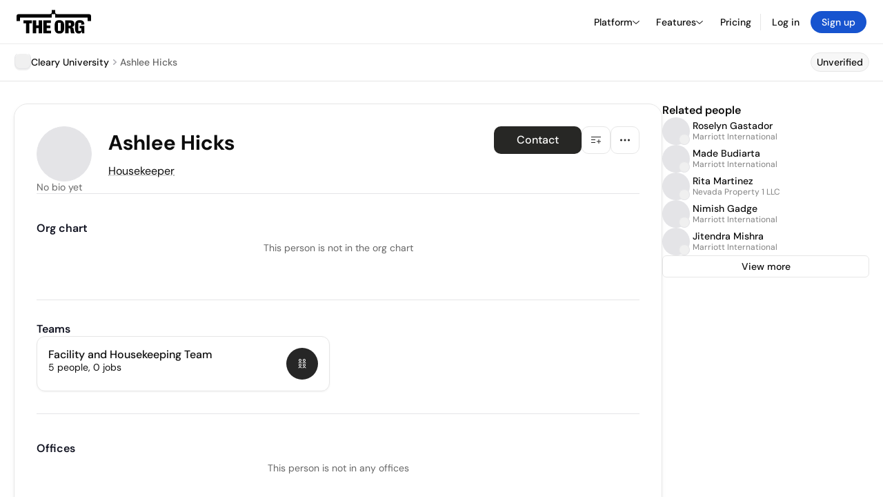

--- FILE ---
content_type: text/html; charset=utf-8
request_url: https://www.google.com/recaptcha/api2/anchor?ar=1&k=6Lfq-mwrAAAAAEGI4FtOZhxV07kiRdBpHTVN5PLD&co=aHR0cHM6Ly90aGVvcmcuY29tOjQ0Mw..&hl=en&type=image&v=PoyoqOPhxBO7pBk68S4YbpHZ&theme=light&size=invisible&badge=bottomright&anchor-ms=20000&execute-ms=30000&cb=ktt64wna7qdp
body_size: 49429
content:
<!DOCTYPE HTML><html dir="ltr" lang="en"><head><meta http-equiv="Content-Type" content="text/html; charset=UTF-8">
<meta http-equiv="X-UA-Compatible" content="IE=edge">
<title>reCAPTCHA</title>
<style type="text/css">
/* cyrillic-ext */
@font-face {
  font-family: 'Roboto';
  font-style: normal;
  font-weight: 400;
  font-stretch: 100%;
  src: url(//fonts.gstatic.com/s/roboto/v48/KFO7CnqEu92Fr1ME7kSn66aGLdTylUAMa3GUBHMdazTgWw.woff2) format('woff2');
  unicode-range: U+0460-052F, U+1C80-1C8A, U+20B4, U+2DE0-2DFF, U+A640-A69F, U+FE2E-FE2F;
}
/* cyrillic */
@font-face {
  font-family: 'Roboto';
  font-style: normal;
  font-weight: 400;
  font-stretch: 100%;
  src: url(//fonts.gstatic.com/s/roboto/v48/KFO7CnqEu92Fr1ME7kSn66aGLdTylUAMa3iUBHMdazTgWw.woff2) format('woff2');
  unicode-range: U+0301, U+0400-045F, U+0490-0491, U+04B0-04B1, U+2116;
}
/* greek-ext */
@font-face {
  font-family: 'Roboto';
  font-style: normal;
  font-weight: 400;
  font-stretch: 100%;
  src: url(//fonts.gstatic.com/s/roboto/v48/KFO7CnqEu92Fr1ME7kSn66aGLdTylUAMa3CUBHMdazTgWw.woff2) format('woff2');
  unicode-range: U+1F00-1FFF;
}
/* greek */
@font-face {
  font-family: 'Roboto';
  font-style: normal;
  font-weight: 400;
  font-stretch: 100%;
  src: url(//fonts.gstatic.com/s/roboto/v48/KFO7CnqEu92Fr1ME7kSn66aGLdTylUAMa3-UBHMdazTgWw.woff2) format('woff2');
  unicode-range: U+0370-0377, U+037A-037F, U+0384-038A, U+038C, U+038E-03A1, U+03A3-03FF;
}
/* math */
@font-face {
  font-family: 'Roboto';
  font-style: normal;
  font-weight: 400;
  font-stretch: 100%;
  src: url(//fonts.gstatic.com/s/roboto/v48/KFO7CnqEu92Fr1ME7kSn66aGLdTylUAMawCUBHMdazTgWw.woff2) format('woff2');
  unicode-range: U+0302-0303, U+0305, U+0307-0308, U+0310, U+0312, U+0315, U+031A, U+0326-0327, U+032C, U+032F-0330, U+0332-0333, U+0338, U+033A, U+0346, U+034D, U+0391-03A1, U+03A3-03A9, U+03B1-03C9, U+03D1, U+03D5-03D6, U+03F0-03F1, U+03F4-03F5, U+2016-2017, U+2034-2038, U+203C, U+2040, U+2043, U+2047, U+2050, U+2057, U+205F, U+2070-2071, U+2074-208E, U+2090-209C, U+20D0-20DC, U+20E1, U+20E5-20EF, U+2100-2112, U+2114-2115, U+2117-2121, U+2123-214F, U+2190, U+2192, U+2194-21AE, U+21B0-21E5, U+21F1-21F2, U+21F4-2211, U+2213-2214, U+2216-22FF, U+2308-230B, U+2310, U+2319, U+231C-2321, U+2336-237A, U+237C, U+2395, U+239B-23B7, U+23D0, U+23DC-23E1, U+2474-2475, U+25AF, U+25B3, U+25B7, U+25BD, U+25C1, U+25CA, U+25CC, U+25FB, U+266D-266F, U+27C0-27FF, U+2900-2AFF, U+2B0E-2B11, U+2B30-2B4C, U+2BFE, U+3030, U+FF5B, U+FF5D, U+1D400-1D7FF, U+1EE00-1EEFF;
}
/* symbols */
@font-face {
  font-family: 'Roboto';
  font-style: normal;
  font-weight: 400;
  font-stretch: 100%;
  src: url(//fonts.gstatic.com/s/roboto/v48/KFO7CnqEu92Fr1ME7kSn66aGLdTylUAMaxKUBHMdazTgWw.woff2) format('woff2');
  unicode-range: U+0001-000C, U+000E-001F, U+007F-009F, U+20DD-20E0, U+20E2-20E4, U+2150-218F, U+2190, U+2192, U+2194-2199, U+21AF, U+21E6-21F0, U+21F3, U+2218-2219, U+2299, U+22C4-22C6, U+2300-243F, U+2440-244A, U+2460-24FF, U+25A0-27BF, U+2800-28FF, U+2921-2922, U+2981, U+29BF, U+29EB, U+2B00-2BFF, U+4DC0-4DFF, U+FFF9-FFFB, U+10140-1018E, U+10190-1019C, U+101A0, U+101D0-101FD, U+102E0-102FB, U+10E60-10E7E, U+1D2C0-1D2D3, U+1D2E0-1D37F, U+1F000-1F0FF, U+1F100-1F1AD, U+1F1E6-1F1FF, U+1F30D-1F30F, U+1F315, U+1F31C, U+1F31E, U+1F320-1F32C, U+1F336, U+1F378, U+1F37D, U+1F382, U+1F393-1F39F, U+1F3A7-1F3A8, U+1F3AC-1F3AF, U+1F3C2, U+1F3C4-1F3C6, U+1F3CA-1F3CE, U+1F3D4-1F3E0, U+1F3ED, U+1F3F1-1F3F3, U+1F3F5-1F3F7, U+1F408, U+1F415, U+1F41F, U+1F426, U+1F43F, U+1F441-1F442, U+1F444, U+1F446-1F449, U+1F44C-1F44E, U+1F453, U+1F46A, U+1F47D, U+1F4A3, U+1F4B0, U+1F4B3, U+1F4B9, U+1F4BB, U+1F4BF, U+1F4C8-1F4CB, U+1F4D6, U+1F4DA, U+1F4DF, U+1F4E3-1F4E6, U+1F4EA-1F4ED, U+1F4F7, U+1F4F9-1F4FB, U+1F4FD-1F4FE, U+1F503, U+1F507-1F50B, U+1F50D, U+1F512-1F513, U+1F53E-1F54A, U+1F54F-1F5FA, U+1F610, U+1F650-1F67F, U+1F687, U+1F68D, U+1F691, U+1F694, U+1F698, U+1F6AD, U+1F6B2, U+1F6B9-1F6BA, U+1F6BC, U+1F6C6-1F6CF, U+1F6D3-1F6D7, U+1F6E0-1F6EA, U+1F6F0-1F6F3, U+1F6F7-1F6FC, U+1F700-1F7FF, U+1F800-1F80B, U+1F810-1F847, U+1F850-1F859, U+1F860-1F887, U+1F890-1F8AD, U+1F8B0-1F8BB, U+1F8C0-1F8C1, U+1F900-1F90B, U+1F93B, U+1F946, U+1F984, U+1F996, U+1F9E9, U+1FA00-1FA6F, U+1FA70-1FA7C, U+1FA80-1FA89, U+1FA8F-1FAC6, U+1FACE-1FADC, U+1FADF-1FAE9, U+1FAF0-1FAF8, U+1FB00-1FBFF;
}
/* vietnamese */
@font-face {
  font-family: 'Roboto';
  font-style: normal;
  font-weight: 400;
  font-stretch: 100%;
  src: url(//fonts.gstatic.com/s/roboto/v48/KFO7CnqEu92Fr1ME7kSn66aGLdTylUAMa3OUBHMdazTgWw.woff2) format('woff2');
  unicode-range: U+0102-0103, U+0110-0111, U+0128-0129, U+0168-0169, U+01A0-01A1, U+01AF-01B0, U+0300-0301, U+0303-0304, U+0308-0309, U+0323, U+0329, U+1EA0-1EF9, U+20AB;
}
/* latin-ext */
@font-face {
  font-family: 'Roboto';
  font-style: normal;
  font-weight: 400;
  font-stretch: 100%;
  src: url(//fonts.gstatic.com/s/roboto/v48/KFO7CnqEu92Fr1ME7kSn66aGLdTylUAMa3KUBHMdazTgWw.woff2) format('woff2');
  unicode-range: U+0100-02BA, U+02BD-02C5, U+02C7-02CC, U+02CE-02D7, U+02DD-02FF, U+0304, U+0308, U+0329, U+1D00-1DBF, U+1E00-1E9F, U+1EF2-1EFF, U+2020, U+20A0-20AB, U+20AD-20C0, U+2113, U+2C60-2C7F, U+A720-A7FF;
}
/* latin */
@font-face {
  font-family: 'Roboto';
  font-style: normal;
  font-weight: 400;
  font-stretch: 100%;
  src: url(//fonts.gstatic.com/s/roboto/v48/KFO7CnqEu92Fr1ME7kSn66aGLdTylUAMa3yUBHMdazQ.woff2) format('woff2');
  unicode-range: U+0000-00FF, U+0131, U+0152-0153, U+02BB-02BC, U+02C6, U+02DA, U+02DC, U+0304, U+0308, U+0329, U+2000-206F, U+20AC, U+2122, U+2191, U+2193, U+2212, U+2215, U+FEFF, U+FFFD;
}
/* cyrillic-ext */
@font-face {
  font-family: 'Roboto';
  font-style: normal;
  font-weight: 500;
  font-stretch: 100%;
  src: url(//fonts.gstatic.com/s/roboto/v48/KFO7CnqEu92Fr1ME7kSn66aGLdTylUAMa3GUBHMdazTgWw.woff2) format('woff2');
  unicode-range: U+0460-052F, U+1C80-1C8A, U+20B4, U+2DE0-2DFF, U+A640-A69F, U+FE2E-FE2F;
}
/* cyrillic */
@font-face {
  font-family: 'Roboto';
  font-style: normal;
  font-weight: 500;
  font-stretch: 100%;
  src: url(//fonts.gstatic.com/s/roboto/v48/KFO7CnqEu92Fr1ME7kSn66aGLdTylUAMa3iUBHMdazTgWw.woff2) format('woff2');
  unicode-range: U+0301, U+0400-045F, U+0490-0491, U+04B0-04B1, U+2116;
}
/* greek-ext */
@font-face {
  font-family: 'Roboto';
  font-style: normal;
  font-weight: 500;
  font-stretch: 100%;
  src: url(//fonts.gstatic.com/s/roboto/v48/KFO7CnqEu92Fr1ME7kSn66aGLdTylUAMa3CUBHMdazTgWw.woff2) format('woff2');
  unicode-range: U+1F00-1FFF;
}
/* greek */
@font-face {
  font-family: 'Roboto';
  font-style: normal;
  font-weight: 500;
  font-stretch: 100%;
  src: url(//fonts.gstatic.com/s/roboto/v48/KFO7CnqEu92Fr1ME7kSn66aGLdTylUAMa3-UBHMdazTgWw.woff2) format('woff2');
  unicode-range: U+0370-0377, U+037A-037F, U+0384-038A, U+038C, U+038E-03A1, U+03A3-03FF;
}
/* math */
@font-face {
  font-family: 'Roboto';
  font-style: normal;
  font-weight: 500;
  font-stretch: 100%;
  src: url(//fonts.gstatic.com/s/roboto/v48/KFO7CnqEu92Fr1ME7kSn66aGLdTylUAMawCUBHMdazTgWw.woff2) format('woff2');
  unicode-range: U+0302-0303, U+0305, U+0307-0308, U+0310, U+0312, U+0315, U+031A, U+0326-0327, U+032C, U+032F-0330, U+0332-0333, U+0338, U+033A, U+0346, U+034D, U+0391-03A1, U+03A3-03A9, U+03B1-03C9, U+03D1, U+03D5-03D6, U+03F0-03F1, U+03F4-03F5, U+2016-2017, U+2034-2038, U+203C, U+2040, U+2043, U+2047, U+2050, U+2057, U+205F, U+2070-2071, U+2074-208E, U+2090-209C, U+20D0-20DC, U+20E1, U+20E5-20EF, U+2100-2112, U+2114-2115, U+2117-2121, U+2123-214F, U+2190, U+2192, U+2194-21AE, U+21B0-21E5, U+21F1-21F2, U+21F4-2211, U+2213-2214, U+2216-22FF, U+2308-230B, U+2310, U+2319, U+231C-2321, U+2336-237A, U+237C, U+2395, U+239B-23B7, U+23D0, U+23DC-23E1, U+2474-2475, U+25AF, U+25B3, U+25B7, U+25BD, U+25C1, U+25CA, U+25CC, U+25FB, U+266D-266F, U+27C0-27FF, U+2900-2AFF, U+2B0E-2B11, U+2B30-2B4C, U+2BFE, U+3030, U+FF5B, U+FF5D, U+1D400-1D7FF, U+1EE00-1EEFF;
}
/* symbols */
@font-face {
  font-family: 'Roboto';
  font-style: normal;
  font-weight: 500;
  font-stretch: 100%;
  src: url(//fonts.gstatic.com/s/roboto/v48/KFO7CnqEu92Fr1ME7kSn66aGLdTylUAMaxKUBHMdazTgWw.woff2) format('woff2');
  unicode-range: U+0001-000C, U+000E-001F, U+007F-009F, U+20DD-20E0, U+20E2-20E4, U+2150-218F, U+2190, U+2192, U+2194-2199, U+21AF, U+21E6-21F0, U+21F3, U+2218-2219, U+2299, U+22C4-22C6, U+2300-243F, U+2440-244A, U+2460-24FF, U+25A0-27BF, U+2800-28FF, U+2921-2922, U+2981, U+29BF, U+29EB, U+2B00-2BFF, U+4DC0-4DFF, U+FFF9-FFFB, U+10140-1018E, U+10190-1019C, U+101A0, U+101D0-101FD, U+102E0-102FB, U+10E60-10E7E, U+1D2C0-1D2D3, U+1D2E0-1D37F, U+1F000-1F0FF, U+1F100-1F1AD, U+1F1E6-1F1FF, U+1F30D-1F30F, U+1F315, U+1F31C, U+1F31E, U+1F320-1F32C, U+1F336, U+1F378, U+1F37D, U+1F382, U+1F393-1F39F, U+1F3A7-1F3A8, U+1F3AC-1F3AF, U+1F3C2, U+1F3C4-1F3C6, U+1F3CA-1F3CE, U+1F3D4-1F3E0, U+1F3ED, U+1F3F1-1F3F3, U+1F3F5-1F3F7, U+1F408, U+1F415, U+1F41F, U+1F426, U+1F43F, U+1F441-1F442, U+1F444, U+1F446-1F449, U+1F44C-1F44E, U+1F453, U+1F46A, U+1F47D, U+1F4A3, U+1F4B0, U+1F4B3, U+1F4B9, U+1F4BB, U+1F4BF, U+1F4C8-1F4CB, U+1F4D6, U+1F4DA, U+1F4DF, U+1F4E3-1F4E6, U+1F4EA-1F4ED, U+1F4F7, U+1F4F9-1F4FB, U+1F4FD-1F4FE, U+1F503, U+1F507-1F50B, U+1F50D, U+1F512-1F513, U+1F53E-1F54A, U+1F54F-1F5FA, U+1F610, U+1F650-1F67F, U+1F687, U+1F68D, U+1F691, U+1F694, U+1F698, U+1F6AD, U+1F6B2, U+1F6B9-1F6BA, U+1F6BC, U+1F6C6-1F6CF, U+1F6D3-1F6D7, U+1F6E0-1F6EA, U+1F6F0-1F6F3, U+1F6F7-1F6FC, U+1F700-1F7FF, U+1F800-1F80B, U+1F810-1F847, U+1F850-1F859, U+1F860-1F887, U+1F890-1F8AD, U+1F8B0-1F8BB, U+1F8C0-1F8C1, U+1F900-1F90B, U+1F93B, U+1F946, U+1F984, U+1F996, U+1F9E9, U+1FA00-1FA6F, U+1FA70-1FA7C, U+1FA80-1FA89, U+1FA8F-1FAC6, U+1FACE-1FADC, U+1FADF-1FAE9, U+1FAF0-1FAF8, U+1FB00-1FBFF;
}
/* vietnamese */
@font-face {
  font-family: 'Roboto';
  font-style: normal;
  font-weight: 500;
  font-stretch: 100%;
  src: url(//fonts.gstatic.com/s/roboto/v48/KFO7CnqEu92Fr1ME7kSn66aGLdTylUAMa3OUBHMdazTgWw.woff2) format('woff2');
  unicode-range: U+0102-0103, U+0110-0111, U+0128-0129, U+0168-0169, U+01A0-01A1, U+01AF-01B0, U+0300-0301, U+0303-0304, U+0308-0309, U+0323, U+0329, U+1EA0-1EF9, U+20AB;
}
/* latin-ext */
@font-face {
  font-family: 'Roboto';
  font-style: normal;
  font-weight: 500;
  font-stretch: 100%;
  src: url(//fonts.gstatic.com/s/roboto/v48/KFO7CnqEu92Fr1ME7kSn66aGLdTylUAMa3KUBHMdazTgWw.woff2) format('woff2');
  unicode-range: U+0100-02BA, U+02BD-02C5, U+02C7-02CC, U+02CE-02D7, U+02DD-02FF, U+0304, U+0308, U+0329, U+1D00-1DBF, U+1E00-1E9F, U+1EF2-1EFF, U+2020, U+20A0-20AB, U+20AD-20C0, U+2113, U+2C60-2C7F, U+A720-A7FF;
}
/* latin */
@font-face {
  font-family: 'Roboto';
  font-style: normal;
  font-weight: 500;
  font-stretch: 100%;
  src: url(//fonts.gstatic.com/s/roboto/v48/KFO7CnqEu92Fr1ME7kSn66aGLdTylUAMa3yUBHMdazQ.woff2) format('woff2');
  unicode-range: U+0000-00FF, U+0131, U+0152-0153, U+02BB-02BC, U+02C6, U+02DA, U+02DC, U+0304, U+0308, U+0329, U+2000-206F, U+20AC, U+2122, U+2191, U+2193, U+2212, U+2215, U+FEFF, U+FFFD;
}
/* cyrillic-ext */
@font-face {
  font-family: 'Roboto';
  font-style: normal;
  font-weight: 900;
  font-stretch: 100%;
  src: url(//fonts.gstatic.com/s/roboto/v48/KFO7CnqEu92Fr1ME7kSn66aGLdTylUAMa3GUBHMdazTgWw.woff2) format('woff2');
  unicode-range: U+0460-052F, U+1C80-1C8A, U+20B4, U+2DE0-2DFF, U+A640-A69F, U+FE2E-FE2F;
}
/* cyrillic */
@font-face {
  font-family: 'Roboto';
  font-style: normal;
  font-weight: 900;
  font-stretch: 100%;
  src: url(//fonts.gstatic.com/s/roboto/v48/KFO7CnqEu92Fr1ME7kSn66aGLdTylUAMa3iUBHMdazTgWw.woff2) format('woff2');
  unicode-range: U+0301, U+0400-045F, U+0490-0491, U+04B0-04B1, U+2116;
}
/* greek-ext */
@font-face {
  font-family: 'Roboto';
  font-style: normal;
  font-weight: 900;
  font-stretch: 100%;
  src: url(//fonts.gstatic.com/s/roboto/v48/KFO7CnqEu92Fr1ME7kSn66aGLdTylUAMa3CUBHMdazTgWw.woff2) format('woff2');
  unicode-range: U+1F00-1FFF;
}
/* greek */
@font-face {
  font-family: 'Roboto';
  font-style: normal;
  font-weight: 900;
  font-stretch: 100%;
  src: url(//fonts.gstatic.com/s/roboto/v48/KFO7CnqEu92Fr1ME7kSn66aGLdTylUAMa3-UBHMdazTgWw.woff2) format('woff2');
  unicode-range: U+0370-0377, U+037A-037F, U+0384-038A, U+038C, U+038E-03A1, U+03A3-03FF;
}
/* math */
@font-face {
  font-family: 'Roboto';
  font-style: normal;
  font-weight: 900;
  font-stretch: 100%;
  src: url(//fonts.gstatic.com/s/roboto/v48/KFO7CnqEu92Fr1ME7kSn66aGLdTylUAMawCUBHMdazTgWw.woff2) format('woff2');
  unicode-range: U+0302-0303, U+0305, U+0307-0308, U+0310, U+0312, U+0315, U+031A, U+0326-0327, U+032C, U+032F-0330, U+0332-0333, U+0338, U+033A, U+0346, U+034D, U+0391-03A1, U+03A3-03A9, U+03B1-03C9, U+03D1, U+03D5-03D6, U+03F0-03F1, U+03F4-03F5, U+2016-2017, U+2034-2038, U+203C, U+2040, U+2043, U+2047, U+2050, U+2057, U+205F, U+2070-2071, U+2074-208E, U+2090-209C, U+20D0-20DC, U+20E1, U+20E5-20EF, U+2100-2112, U+2114-2115, U+2117-2121, U+2123-214F, U+2190, U+2192, U+2194-21AE, U+21B0-21E5, U+21F1-21F2, U+21F4-2211, U+2213-2214, U+2216-22FF, U+2308-230B, U+2310, U+2319, U+231C-2321, U+2336-237A, U+237C, U+2395, U+239B-23B7, U+23D0, U+23DC-23E1, U+2474-2475, U+25AF, U+25B3, U+25B7, U+25BD, U+25C1, U+25CA, U+25CC, U+25FB, U+266D-266F, U+27C0-27FF, U+2900-2AFF, U+2B0E-2B11, U+2B30-2B4C, U+2BFE, U+3030, U+FF5B, U+FF5D, U+1D400-1D7FF, U+1EE00-1EEFF;
}
/* symbols */
@font-face {
  font-family: 'Roboto';
  font-style: normal;
  font-weight: 900;
  font-stretch: 100%;
  src: url(//fonts.gstatic.com/s/roboto/v48/KFO7CnqEu92Fr1ME7kSn66aGLdTylUAMaxKUBHMdazTgWw.woff2) format('woff2');
  unicode-range: U+0001-000C, U+000E-001F, U+007F-009F, U+20DD-20E0, U+20E2-20E4, U+2150-218F, U+2190, U+2192, U+2194-2199, U+21AF, U+21E6-21F0, U+21F3, U+2218-2219, U+2299, U+22C4-22C6, U+2300-243F, U+2440-244A, U+2460-24FF, U+25A0-27BF, U+2800-28FF, U+2921-2922, U+2981, U+29BF, U+29EB, U+2B00-2BFF, U+4DC0-4DFF, U+FFF9-FFFB, U+10140-1018E, U+10190-1019C, U+101A0, U+101D0-101FD, U+102E0-102FB, U+10E60-10E7E, U+1D2C0-1D2D3, U+1D2E0-1D37F, U+1F000-1F0FF, U+1F100-1F1AD, U+1F1E6-1F1FF, U+1F30D-1F30F, U+1F315, U+1F31C, U+1F31E, U+1F320-1F32C, U+1F336, U+1F378, U+1F37D, U+1F382, U+1F393-1F39F, U+1F3A7-1F3A8, U+1F3AC-1F3AF, U+1F3C2, U+1F3C4-1F3C6, U+1F3CA-1F3CE, U+1F3D4-1F3E0, U+1F3ED, U+1F3F1-1F3F3, U+1F3F5-1F3F7, U+1F408, U+1F415, U+1F41F, U+1F426, U+1F43F, U+1F441-1F442, U+1F444, U+1F446-1F449, U+1F44C-1F44E, U+1F453, U+1F46A, U+1F47D, U+1F4A3, U+1F4B0, U+1F4B3, U+1F4B9, U+1F4BB, U+1F4BF, U+1F4C8-1F4CB, U+1F4D6, U+1F4DA, U+1F4DF, U+1F4E3-1F4E6, U+1F4EA-1F4ED, U+1F4F7, U+1F4F9-1F4FB, U+1F4FD-1F4FE, U+1F503, U+1F507-1F50B, U+1F50D, U+1F512-1F513, U+1F53E-1F54A, U+1F54F-1F5FA, U+1F610, U+1F650-1F67F, U+1F687, U+1F68D, U+1F691, U+1F694, U+1F698, U+1F6AD, U+1F6B2, U+1F6B9-1F6BA, U+1F6BC, U+1F6C6-1F6CF, U+1F6D3-1F6D7, U+1F6E0-1F6EA, U+1F6F0-1F6F3, U+1F6F7-1F6FC, U+1F700-1F7FF, U+1F800-1F80B, U+1F810-1F847, U+1F850-1F859, U+1F860-1F887, U+1F890-1F8AD, U+1F8B0-1F8BB, U+1F8C0-1F8C1, U+1F900-1F90B, U+1F93B, U+1F946, U+1F984, U+1F996, U+1F9E9, U+1FA00-1FA6F, U+1FA70-1FA7C, U+1FA80-1FA89, U+1FA8F-1FAC6, U+1FACE-1FADC, U+1FADF-1FAE9, U+1FAF0-1FAF8, U+1FB00-1FBFF;
}
/* vietnamese */
@font-face {
  font-family: 'Roboto';
  font-style: normal;
  font-weight: 900;
  font-stretch: 100%;
  src: url(//fonts.gstatic.com/s/roboto/v48/KFO7CnqEu92Fr1ME7kSn66aGLdTylUAMa3OUBHMdazTgWw.woff2) format('woff2');
  unicode-range: U+0102-0103, U+0110-0111, U+0128-0129, U+0168-0169, U+01A0-01A1, U+01AF-01B0, U+0300-0301, U+0303-0304, U+0308-0309, U+0323, U+0329, U+1EA0-1EF9, U+20AB;
}
/* latin-ext */
@font-face {
  font-family: 'Roboto';
  font-style: normal;
  font-weight: 900;
  font-stretch: 100%;
  src: url(//fonts.gstatic.com/s/roboto/v48/KFO7CnqEu92Fr1ME7kSn66aGLdTylUAMa3KUBHMdazTgWw.woff2) format('woff2');
  unicode-range: U+0100-02BA, U+02BD-02C5, U+02C7-02CC, U+02CE-02D7, U+02DD-02FF, U+0304, U+0308, U+0329, U+1D00-1DBF, U+1E00-1E9F, U+1EF2-1EFF, U+2020, U+20A0-20AB, U+20AD-20C0, U+2113, U+2C60-2C7F, U+A720-A7FF;
}
/* latin */
@font-face {
  font-family: 'Roboto';
  font-style: normal;
  font-weight: 900;
  font-stretch: 100%;
  src: url(//fonts.gstatic.com/s/roboto/v48/KFO7CnqEu92Fr1ME7kSn66aGLdTylUAMa3yUBHMdazQ.woff2) format('woff2');
  unicode-range: U+0000-00FF, U+0131, U+0152-0153, U+02BB-02BC, U+02C6, U+02DA, U+02DC, U+0304, U+0308, U+0329, U+2000-206F, U+20AC, U+2122, U+2191, U+2193, U+2212, U+2215, U+FEFF, U+FFFD;
}

</style>
<link rel="stylesheet" type="text/css" href="https://www.gstatic.com/recaptcha/releases/PoyoqOPhxBO7pBk68S4YbpHZ/styles__ltr.css">
<script nonce="gwEKVxuq_kFi1zkELjOr6A" type="text/javascript">window['__recaptcha_api'] = 'https://www.google.com/recaptcha/api2/';</script>
<script type="text/javascript" src="https://www.gstatic.com/recaptcha/releases/PoyoqOPhxBO7pBk68S4YbpHZ/recaptcha__en.js" nonce="gwEKVxuq_kFi1zkELjOr6A">
      
    </script></head>
<body><div id="rc-anchor-alert" class="rc-anchor-alert"></div>
<input type="hidden" id="recaptcha-token" value="[base64]">
<script type="text/javascript" nonce="gwEKVxuq_kFi1zkELjOr6A">
      recaptcha.anchor.Main.init("[\x22ainput\x22,[\x22bgdata\x22,\x22\x22,\[base64]/[base64]/[base64]/bmV3IHJbeF0oY1swXSk6RT09Mj9uZXcgclt4XShjWzBdLGNbMV0pOkU9PTM/bmV3IHJbeF0oY1swXSxjWzFdLGNbMl0pOkU9PTQ/[base64]/[base64]/[base64]/[base64]/[base64]/[base64]/[base64]/[base64]\x22,\[base64]\x22,\[base64]/CiypmL8Kge8OFPhHDq3HCrsOAwpvDs8Klwr7DpsO2GH5gwo5nRBNuWsOpWQzChcO1WcKUUsKLw4HCgHLDiTgywoZ0w75SwrzDuUBoDsOewqfDsUtIw5pJAMK6wofCjsOgw6ZuAMKmNDp+wrvDqcKlTcK/[base64]/Ct8KhwqbDksOVwovCkSvCnsOcFDLCrRotBkdLwrHDlcOUHsKsGMKhFUvDsMKCw7E1WMKuKXVrWcKIZcKnQD3CrXDDjsOIwqHDncO9dsOgwp7DvMK8w7DDh0I4w5Ydw7YcF244RgRZwrXDgUTCgHLCpibDvD/DlHfDrCXDjcOqw4IPD1jCgWJBPMOmwpcVwozDqcK/wocFw7sbLMOCIcKCwrd9GsKQwovCqcKpw6NRw49qw7kwwrJRFMOXwpxUHw/[base64]/Dp1DCn2rClcOBfyduRDEDw7vDkFN6IcKLwqREwrY9wqvDjk/DnsOyM8KKYMKhO8OQwqwZwpgJT08GPGRrwoEYw7Y1w6M3Tx/DkcKmV8O3w4hSwoHCh8Klw6PClmJUwqzCsMKHOMKkwrPCicKvBUTCr0DDuMKswr/[base64]/YcKYfMKwwrjDnsObw4kbAVdUTDo5VcOoWMKKH8O8KVbDkcOXeMKYAsK2wqDDsSTDhR4vaWg/w5DDiMOMDj/[base64]/[base64]/DgsKKXkrCvAbCsMK6ZMO6wqvDk8Oaw5xZw7HCrUY1EWnDqcKCw7/[base64]/DksOCe8K9wq1fwrzDi8K0wpwowo7ClcKUw4NYw7tIwobDusOPw6nCpRDDoRLCvcOAexLCgsKjIcOKwpfCkH3Do8Kkw6BxX8Ksw4sXJcO6WcKOwqAtAMKiw4fDvsO2dxbCuF3DrnAKwoc2TG1YIzLDp13ClsOSPQ1kw6M0wqNZw5vDq8Kew5csO8Kqw59fwoExwq7CkR/DgXPCmsKLw5fDmnnCu8OpwrLCiDzCnsOAacK2HRHCswzCo2HDqsOSGlJtwoXDl8Ofw4x6eiZswqfDr3HDtsKXWxHCnsOgw4LCk8K2wozCrMKcwpsYwoHCom3CpQ/CiHbDiMKKCz/Dt8KlKcOQQMOSBH9Tw7DCqxvDgDEHw6rCnMOYwrB1C8KOCgJIGMKTw7U+wp3CmMO/IcKlVDxAwovDuUnDsVIbCjfDvsOXwrhZw7Jqwq7CnH3Cv8OPccOswosCDsOVKcKGw4fCqkETNMO5TWrCmSPDgBkPaMOHw4PDmWcmVsKfwrpOLsOXfxfCu8OcZsKoScOiEgvCosOfN8K9H3EoSG3CmMK0C8KWwrVZMXd0w6ESQsKPw43DgMOEFsK/woRzaW3DrGjDiUkXdcKvFcKDwpbDpQ/[base64]/CjMKmw5DCoMOaw6rClzIEwqN+BMKfcsO2w6HCg0gFwqkFZsKKcsOXw6LDo8OVwp9GHMKKwo4wJMKubAJ/[base64]/[base64]/CmsOBFcKawo4lw47Dnz/CgzHDriBqw7kNwoLDl8OfwpwOHUbDmMOdwpLDqxJywrvDiMKSA8Oaw73DpBTDqcODwpHCo8KYwqHDjcOFwq3DuFnDjcOow4BuYzpywrnCv8KXw4nDlxIhFjPCuUhRQ8KlDcOBw5bDkMOywq5UwqYQU8Oaew7Cig7DgmXCrcKLFMOmwq5hHcOrbMODwr/[base64]/CtMKlwoZNw6HDk2d7P8OnXQnDjk5QFgXCtg7DlsOkw7/[base64]/wqwjDnXDinNDwoV/[base64]/DnsKYTBI7w4d2wrl8w4XCt3/Ds8Kjw4oMQsKUSsOfFMOMW8OzSMKDRcKaCsK8wqMowo85wqkzwoFBBsOLU1/CrcK2YXUwGD9zCsOJZMK7PMKkwpBOYnPCuXfCrFrDmMOiw755QQrDqsKAwrnCuMKUwpLCvcOJw7FsYcKdIzYnwpbCmcOGRhHCvHVrasKkCUDDu8K3wqI4D8Kpwo1gw4TDlsOZUwovw6TDpcK+JmoUw4/DrCbDlknCq8O7JcOwMQ80w5/CoQ7DkCfDjhh+w7B1GMOLwrXDgB1HwoNcwqARecOewpw1PyTDuzHDj8KLwqFWM8KIw5pCw6xtwrRjw65PwqA2w53DjMKUC1fDiVl5w7gVwqzDr0bCjH98w6IZw751w60lwofDoDs4TsK1WMOpw6DCp8OxwrZOwqfDuMK2w5DDlVESwpYSw4vDhibCn1HDgl/CqGTCvsOzw7bDhcOjQn1DwpMJworDq3fCocKXwpTDuR1rA17Dk8OnR3tdBMKebgcRwoHDozjCkcKAMXbCoMO4dMOUw5LCl8Oqw6zDk8K6wpXCkGFqwp4KKcKGw5M/[base64]/Cll3DkxFQw77ClgpMw4rDq8Khwo3DlsK8YcObwpvCt3vCrE7DnmB0w5vDs0nCvcKLPE4BQMONw5HDmCNoIBzDnsO7DcKUwr7DgCXDvsO2aMO/[base64]/[base64]/CuMOzwqbDt8K6w68sf8KhJsOPA8OscU4gwoQyLg7DscKiw4oXw4VHTipHwr/DmxvDhsOtw69dwoJRdMOmPcKgwo43w5gPwr/[base64]/[base64]/b8OFTApow53DhcOyw7vDiTRYwq4rw5Jzw4XDrcKgGxJ1w5/Dj8OXB8Odw4hGGy/CpcOMTiwfwrBya8KZwobDrmfCokjCq8OGOGvDhMO8w6nDnMOeRnXCt8Oow6ICQGzCpsKiwoh+w4vCkXFTYXjCmwbDosOIeSLCocKAMEd7YcOzacKheMOawpMEwq/DhDZoe8KuGcO5XMKOIcK4Sj7CtUjCohfDkMKPI8O3Z8K5w6N5esKnXcOMwpt9wqkTAwk1Y8OOdirDlcK5wp/DpcK2w4LCmcO3H8KoMsOXNMOhBMOUwoJ0w4XCiTTCkjl1bV/DssKUbW/DvyIicnPDkHUZwqdKKMKmXlLCgTlkwrwZwoHCuh/DkcOXw7d/w4dxw54HJDvDsMOLwqF6W0h+wr7ChB7CnsOKccOFfsOhwpzCoAxYBxVrWhbClETDsgfDqBnDmm5uahRnN8KPPx/DmXrCozTCo8Kdw7vDlsKiM8Klw64+BMOqDsOtwo3CvG7CtwJiD8OfwpsBA3VvWWAPYcOWTnDDi8OUw5g6woZqwrpFeQrDiCPCqcOFw7XCrUQ+w7HCmnpZw4jDlwbDryAmLR/[base64]/Dv8KFwrPDlk8dQw8Qw6MGecKZw73Dt8O4W2Vfw7BVPsOya1nDh8K4w4t1OMODTULCnMK0OcOHGk84EsKtHwVEGi89w5fDoMKaH8KIwolwPS7CnEvCosK6cywWwqAoIsO/dijCssKeCj9Bw67CgsKZOHItLsKpwqBGFDh9HsKcZ1HCp3fCiDRje3vDoTsAw69/wrp9CB4VfXfDjMOywqdnasO+DihiBsKAQU1vwqMzwpnDonZ9Rm/Cii3DsMKFeMKGwrfCrT5AfsOfwo54dsKGJQzDi3UqEkMkB2PChcOrw5zDo8KEwpjDqMOreMKGeFI/[base64]/CjMKVLsKew6kIw6rDtMOLw5BVFsO5RMOxw6vCsQlUJjHDuQrCrVnDpMKXWMORISImw5pXGVHCtMKYM8K1w4EQwo0Nw58hwrrDpsKpwpHDsWQQElTDjcOpw6XDhMORwqvDjyVswo1Pw67DvnzCpcO9V8K4wrvDr8KxQ8OIfVk3B8ObwrnDvC/DtMOkaMKNw6d5wqYzwprDpMOpw7/DuF3ChMKaFsKUwrDDssKgM8KZw4AOw5oOw4pOCcKxwp12wq8QVHrClVjDk8KHW8KLw7DDjk7DpTB6Qm/DvcOCw4vDpcO2w5XDgcOVwqPDjgjChlEBw5dew5PDlsK8wqLDm8OLworClBXDscODMlZkbjJ8w6vDuC3Dq8KhcsO5JsK/w53Ci8OiE8Klw53Ck03DhcOcMsOXPBvDpWoewr15wq1TTcOMwo7ChxwDwqlMDRZGw4TClGDDu8KwWMKpw4TDizwMenvDmh5hd1fDhQ5/wqF/[base64]/wpVbwo82VsOtwrdow5hjw7nDs8OSwo1pFltJwqrCkcKTWsOIdC7CoGlpwr/CgsKwwrEgDQVUw7bDpsO+LRlcwqjCu8KKXcOvw7/[base64]/DqcO7w4PDq8Ohw44HXAcGE1LChMO2wpI3XMKrdEUGwqcgw6nDhsOww5MmwokBwrHCpcO/[base64]/YsKKCwvDu3rCnMKIw6kFTzHDgV9lwrDDuMKLwrPDncK3w7XCqsO4w44Gw7DChzbCssKEF8KYwqt1wotsw59oXcKFTxTCpgt0wpLDssOtdUHDuBBgwr9VAMOPw6vDgxDCrMKMd1vDicK5WCPDg8OhICnCmRbDj1sMMcKnw5kmw5XDri/CgMK7wrjDicKjZcOewr1zwq7Ds8Ouwpx1wqXCisKDWcKbw44YZcOKRixCw6LCoMO6wqkMElvDrh3CjDQyJwNGw4vDhsK+woHCqsOvd8KPw53CiWwgBcO/w6tGw53DmMKXNRHCpcOVw7PCqCkiw4/CpUlKwq0QC8KCwrcIKsOPE8KUAcO0BMOlw4XDlzfCksO1TkRNJ3jDnsKeS8KRPFAXZzYvw6JTwq5vWsOlw6MzcQlXL8ORTcO4w6vDuA3CusKJwrrCqSfDtirDuMK3KsO2wqRrUsKGU8KWQRfDo8OiwrXDiUd/[base64]/DnMO2wq8tw5PClznChsKPY8OARDvDr8OzHcOnIcOew7BTw5Yow4kuWEjCmV/CmirCnMORH2FuVRfCjGF3wockTFnDvMK/MV8vbMK+wrN0w7XDhVDCqsKEw6dqw5HDrMO8wpJELcODwohGw4TDgMO2fmLDjynDjMOMwpBiSCPClMOiEyLDsMOracKzSQlJTsKgwqDDrMKfBlbDisO6wr8tYW/CscOwCgnCtsKgSSDDj8KFwqhBwp3Dl2TDuwJzw5I0PMOcwqJtw7JFfMO7fREUQXkmcsOLS2M/ZcOvw4MWVT/DhXHChAUcDB8Sw7fCv8KhTMKDw7RrHcKjwrMzdQrCnhXClUJrwptlw5fCjBnCo8KXw63DiwHCoG/[base64]/AsO8w5gKN05hw4bDlUkzw7/[base64]/wqXDq8OCw4VNwo7DssKAw4U/wqrDqmLCo0N9BRJyw5EUwpPCgXHCpX7CoEh3R3cQSsKdFsOWwqvCqhXCtC/CkMOjIlc6KMOWRycjwpUPBkpywpAXwrLCkcKjwrLDs8OheQlmwo7DksONwr06EsK7BB/CosOUw5UYw5UqQCLDv8O/LyF5CwTDswrCkAAtw4EswooBZcO/woxiW8OAw5cFdsOmw4sPAXQZMgpRwo3CgCk0d2nCqmELGMKQVSEzPGNSeRpWOcOnw73ClsK3w6V+w5UVccKkFcOowqt5wpHDuMO/FixwCR/Dr8Ouw65tNsOywpvChxFRw6rCvTnCuMK1LsKpw5tnHG9pKClpwoxAdibDj8KQAcOGZ8KadMKMwpfDnsOgVGhSMjHDvsOVQV3Cr1PDuFM/[base64]/Dpj3DssOZJsKRw6Uiw6NAacK1w4EdBcOgwqohKh3DucK+VsOOw6zDgsOswrHCgjnDksOsw4tfJ8OuTMO2QBrChijCsMKdNGjDo8KrIsKIMX/DicO+CjIdw7PDoMKzCsOcFELCmT3DtMOlwo/DvmUoc34Pwo4EwqsKw5jCoX7DhcK2wqjDuTQIBRE/woEELic6fT7CsMOWKsOwH3ZpNhTDp8KtGFfDl8K/dhnDpMOwY8OZwqshwpgqUhXCvsKuwp/Cp8OCw4nDicOiw4rCuMOcwofChsOmdsOIcSjDq2/CiMOkQMOhwpQlfSdnOwDDli8+XE3CjDUgw4UeRWdNIMKhwrrDpMK6wp7DvHXDtFLComFybMOGZ8KWwqluIUfCpmxcw6BWwpzCtAFCwo7Cpg7Dk1IvRxbDrwPDnR5Fw4MzQcOtNsKqAXTDu8KNwr3Cu8KZwqvDocOWAsK5SsOlwoFGwrHDp8KFwpA3wr/DqMKxJivCrUcxw5bDggXDq0/ChMKkwpEbwobCnHTCvitHesOuw5bClMO+LxrCnMO7w6UIw7DCph3Cn8OGXMO+wrXDusKAwoQrWMOsFcOQw6XDhmHCqsOwwo/CmUjDlQgyIsK7bcOPccKHw7oCwqzDogk7OcO4w6fCmwp9K8ODw5fDrsOeKsOAw6HDmMOSwoArfEULwo0BIsOqw4/CoxVtwq3DnEHCmyTDlMKMw4YPNMK+wodSDBNdw6vDk31/F0EAX8KVccOnbwbCpnnCp1MHHQYsw5jCt2QKKcKkVMK0RxLDjXVeMsKSw7QhTcOmwptKV8KwwqbCp3AJUHszEgMhGcKDwq7DisOkX8KUw7Frw4PCrhjCsyt1w7PChnvCnMK6wpsFwrPDvlbCrx1xwqljw6LDkBZwwoIbw5/Dil3ClScIDWxyFBYzwr7DkMOeKsKYISUpNcKkworCnMOnwrDCuMOnwpxyJTvDhGIewpoGGsOywo/CnhHDm8O9w6tTw63CrcKyJRTCncKrwrLDviMMT1jDjsO4w6ElGnJcNsO/[base64]/CkcKuw4/CrD5bPMKFX8KpaDPCjD3Dr8KAwqlmQ8Oew64wTsKDw4pFwqUFHsKTBkDDlkrCrcO8ZCAKwosdGS3CuwBqwp7Ci8OxTcKKHMOLIcKYw7zCqsOMwoQGw5xxQyfCgEx5V3ZPw70/[base64]/DuUZZNVPCulLCusO8dU/CucKHQBtPZ8OJwpkNZxvDpmLDpAvDt8KEUWbChMO2w7ojFCREFXXDuwDCkcOkIC9Vw5RQOw/DjcK4w4lXw4kWIsKew509w4/[base64]/[base64]/CjMKSE8K1AsOVNSTCrQYiw5XCrcOdw4vDo8OMA8O7BDsZwo9fOFjDrcOTwr8/w5nDlmnCoWLCqcOVJcOBw7kEwo9dXGLDtRzCnhoUaQDCliLDmsK6OWnDm0Ahw6TCpcOhw4LCikNhw6hjNG/CuHZCw5TCkMKUCcOcb34WD0LDpy3CvcOYw7jDh8KywpnDksOpwqFCw7HCssOeVDM8wrJrw6LCokzDrsK/wpRgHMK2wrIyG8Opw70JwrEjGHPDm8KWHsOKX8OywoPDlcOpw6MuRXwgwrHCvktaalzCusOwHT9WwpXDncKcwoQcbcOFb3pJMcK3LMOZwp/CrMKfA8KUwoHDj8KuRcKAI8OgbyNGw6Y2Oz0DbcOEO3xbaAPCk8KXwqAOM0hWJcKKw6jCnzMbPAYFD8KSw7vDnsObwrHCisO0VMO/w4HDgcKmWXjCmsKDw5nCmsKvw5JXfsOCw4fCk27Dvh/ClcOaw6HDh1jDp24rDEUTwrBHBMOEH8Kswpl5w6czwpHDtMOUw7Ejw7XDmW8Fw7UMf8KtIy3DqSRZwrtSwoFdcjPCuyA5wqgKTsOOwowGCMOEwpAMw7gKUcKDRlIZJ8KHOMK9dEBxw59+YWLDoMO+FsKXw4fCkQHDmkXCh8OBw7LDoGVzTsOIw4/CsMORQ8OlwrVbwqPDr8OWAMK8VsOTw6LDucOYFGkdwowIJMKHG8Ocw73DuMKtST4zasOXMsO+w5xVwr/DusKkecK7XsOBW1jCi8KpwppsQMK9IQJTG8Oqw412wo1VUsONYMKJwp1nwqpBw4HDmcO+RwrDn8OpwqszARHDtsOHJsKoQ1DCr1XCjMO5fH4nXMO4NsKEGQUrecO2IsOMTMOpLsObD1RHCUQzbsKNDyA/PDbDmVRHwpp/[base64]/[base64]/CpzzDjnzCksOMOMOmB8Okw6bCn8KyRSXCiMOIw74XbkDDj8ObeMKLM8O7XcKvS0bCiBnCqBzDvTUZCWsZXnshw6k0w6zChw7DmMKUU3UYFiDDg8Oow7E1w4V6Zy/CjsOIwrDDvMOyw7LCgw/DgsOdw6onwqXDrsKrw6BrUifDhcKVMMKWFsKLdMKWM8KedMKFQyVeUhvCjl/CocOuVkHCtMKkw7XCv8K1w7vCvBvCnSQaw77CrV4sAALDtmMYw53CjErDrjMkVgnDjiBbBcKlw6U/PkfCjsO8CsOSwpDCgcK6wpfCk8Oawogzwqx3wrPCsQsGHEcuHcOKwpBBw5RdwoMtwq3Cl8O6N8KeA8OgDUVwfnkawpB4BMKtKsOoSsOEwp8Fw5gvw7/CkE1SdsOQwqrDnMOrwqIewqjCnnLDoMOdSsKfGFsqXGLCr8Kow7XDrcKBwqPCjhLDmkg9wqwfRMKEwq3CuQfDs8KdNcKcBwLCkMOEbEklwrXDqsKNHH3Cpxdjw7DDqwt/[base64]/wrlSw7F8OWgeAC/CgsKwYMKlw4nCt8Kpw5FhwrgFIMKPHXXClsK/w4/[base64]/w6bDsi88Ak4Lw4oow7TDp0J0BW7CoWbDnsOxw4fDlDvClcOpDGbCicKjX0vCk8O4w48lY8Ofw6/Ch17Dv8OxbcKrdMORw4bDjHrCiMKqYsOow7zDmisAw5JJUMKKwpbDkmYew4ELwpzCvhnDpjpXwp3Cu0/DoF0XPsK1ZxXCv2YkCMODSighXcObPsKmZDHDlgvDqcOVakJ4w5MHwqQnNcOhw7DCosKvFV3CjsO3wrcyw5sbwqhAdyzDssOnwqYRwpnDuQXCpmDCpsK1JcO7RAkzAisMw5bCoAoTw6jCr8OWwpzDlWcXA0/DoMOxO8Knw6VYH1VaVsKYDMKQCwF9D2/DtcOVQ2ZSwrQewpl5E8Khw7jDlMOHSsOFw4wuFcOfwpjCpz/CrjFhPlRrKcOtw4YPw7dfXH4uw5XDpE/[base64]/[base64]/Cg3BkwoTDqsKnw5HDocKcRix8BylaKVRSSFrDusOAClcEwpfDsVPDt8OoNUdQwpAjwpVEwofCjcKIw5hVQ2teQ8OzZCU6w70Zf8KLDibCtsOPw7FRwr3DlcODQMKWwpDDuGrCgm8WwozDl8O1w6vDolLDnMOXwpjCpcO7J8KHO8KpTcK/wpbDvsO7MsKlw5HCvcO6wroleBjDhjzDmGVuw5JHDsOTwoZUJ8Oow6UHNsKXP8OMwpZfw79LWhPCjMKEbxzDjS3CuDXCisKwEsO6wrEpwqDDgCEUPxV0w5R5wq08RMKwZEXDhwVlXUfDtMKvwqJKRcKgZsKVwrUtaMO0w51GFEAdwrDCk8KsOl/DlMOuwp3DnMKQdwhQwrh9KkBCE1vCoSdLfARqwpDDqmAGW3l5SMOCw7/DkcKAwqnDpGZmJxrClMK0AsKQHsOjw5nChWQdw4UjKW3Ch1JjwqjDmXFFw7jCjCXDrsOBFsKFwoUjw7pnw4Q+wqJPw4BBw6DCvm0EMsOhKcOMJBTDhUnDk31+diYCw5hiw60/wpNww7pOw5jDtcKYUcK+w73ClhxKwrk3wpnCgSk6wpsZw7DCmcO9QEvCgzUSHMO/[base64]/CpiQBHkobw6VkXxRJIsKSwq8LwpzDg8Ovw5zDkcOzXSwvwoPCscOfCV1nw5XDh3kEdMKIJUdlWRbDmsOVw7TCucO/[base64]/Dk8OlwpfDlMO9AsOWw77CsWQQw6BbQMKdw4/[base64]/[base64]/Dn8KqwrfCoBTClAfClcOCUcOcZMK0wqYUwq8tM8OWwpcvY8KLwqo0w6nCtCfCuUoodAfDiic4CsKjwqHDj8Ovf3nCrX5Cwp8iw7gbwrXCvSwKfF3DvMKUwowtw7rDncKXw4Z9b1p9wqjDm8Kywo3DvcKwwrwISsKnw4TDqMKLb8O5MsOmJTNML8OmwpLCiQsiwr/DpVYfw6Zow7XDtxdgbMKnBMK4Z8OvSMOSw4EZJcKHAgLDsMO0asK6w5ceQ1zDlsKnw6PDrAzDh00gXF5jH0oOwp/Dl0HDtUvCqsO8NWHDkwfDsDjCiRDCjcKBwqwDw5kdfG0uwpLCsnoaw5XDrcOkwqLDmn0mw4DCs1wpUhxzwrl2A8KGwqvCsk3DsF7DmcOFw4tRwppGd8OMw4/Clg4Nw4xYFFs3wrRENVMMDW8rwoAzTMODMsKbBiguWsKvNQDCjH/Dk3HDssKtwoPCl8KNwpxuwoQUZ8OYUcOSOXd6wqRxw7hUETTCscOHNH4gwrDCl13CmhDCo3vCsQjDncOPw65uwo9vwqFfKCXDt1XDmwfCp8OAdGFEfsOWf3ZgEkLDv28jEzPCjnhqK8OLwqk1LCsRdxDDssKtHVVnwq/DqxDChMKLw7IJAEjDj8OTImjDtScDSsKxZFcew7jDvnjDosKsw6xUwr43IsOrUUfCt8KUwqNlWnvDocKRaxXDpMK+QsOPwr7Cog9jwqXDvVtdw4ItDMOLER/[base64]/CusO+NsKWQ8KLG1Bcwr0DQMKYU8OaH8OowqnDvmvDvsOCwpQSE8KzIkrCo2ptwrcrTcONOS5vasO1wooAYQXDtjXDnXnCgR7CgDdrwoAxw6jDsDXCmyI0wo9zw6LCtg/[base64]/Dv8KNZsKxwrlUwq3DhDMJwpvCsMOdUcOOHMKTwoLCr8K6B8OKwpJEw77DpcKjdDYEwpbCmXpLw7hHbHFlwpbCqRjCoHTCvsKIPwDDhcO5fmU0fwMfwoc4BCYPVMOZVE55PVInETFqIcKFLcO/EMKiI8K6wqZqB8OLIcO2SkLDisOEBAbChnXDoMO/bcOLe3hNa8KASg3DjsOqV8Ohw5UxTsK+T0bChSFqHMKRw63DqX3Ci8O4ERgEHUvDnTJXw6ApfMKywrXDmTd1w4MFwrnDkyLCq1fCuFvDhcKFwo1JD8KlEMKOw4FxwofDgwrDqMKOw7nDusOmE8K9fsO/Oz0zw6fClyfCogDDlRhcw45Ew6PCp8OOw7ZvHsKZQMO1w7TDhsKtKcKvwr/Dn1DDtADDvGLCgUUuw7pVVcOVw7VlaAoiwrvDuwVpBi3CnB7CvMOfMlttw7vCvBbDpHI3w5dtwojCkcOawotnYMKiOcKcXMOCw5ctwqzDg0MQJcKkLMKhw5bDhsKnwoHDu8K7UcKkw47Cj8Onw4zCr8Kpw4g7wpAvaCJrH8K3w7rCmMO1BGgHC1BEwp9/[base64]/CthQVUQNsa8KjJHvCmSI2w4XCpMKtMMOqwotHA8Kvwq3CosKZwpItw5rDgsOww7PDncKcSsKTah3DnMKgw6jCuWDDgwjDq8OowqTCoTkOwr8uw5cawo7ClMK8IDcfEVzDr8O5ZHPChMK+w77Cm1Iuw4XCiErClMO/w6vCnmLCvG9oO1w0wqvDhE/CvDhFWcOPwp8eGD7CqAUKSsKdw4jDnFN3worCssOONATCkGLDjMK1Q8OqaUbDgcOGFQsOWXQmfHRswqjCrwzCmi5dw7rCjz/CgkMgBMKfwqjDgVTDnHkuw4PDgMOaNwTCucOle8ObI19mSDXDvRdqwogqwoPDsRnDmTkvwpzDksKibMKxKMKOw5nDuMOgw78vJMOlFMKFGmnChRzDjm0eKhvClcODwqEFaWpSw4HDt20cZiTClnc8MMK5cgxDw5HCpyHCvFcFw6Zswot8Nh/DtMOEP3kLNTt8wrjDiRt3wo3DvMKnWAPCscKmwqzDoBLDoDzCl8KKwqbDhsKbw6UwMcOjwoTCuxnCplXCoCLCnHkww4pbw4LDnUrDvFgCXsKwS8Kuwolww5JVCgjCvB59wo9+AcK+LCxHw6Y/w7FVwot6w6nDjMOyw6bDmMKAwr18w5BDw5LDkMOtbGHChcOdBsK0wr0SQMKTT182w6QGw7fCgsK+NyJ6wqsNw7nClUFWw5ANGAtzM8KUICfCuMOkwqzDgDnCmxMUVXtCEcOEV8OAwo3DpiJBNH7CtcOpNcOnWExJTwJ/w5fCuVVJPyscw5zDg8KYw5hJwoDDnGU4ZxoIw7/DlRsdw7vDnMKRw5RCw40BNS/CsMOZKMORw6EFe8Knw60HMjTCoMOSIsOlA8K2IB/CgWfDnSHDjULDp8K/[base64]/[base64]/CsVc/w4szw7TCkMKuwr91W8Knw58pw6h0EEdXw41Mf2cnw5rCtTzDh8OIScOCDcKgXGYzUVNOwrHCjcKwwrJ6YMKnwqoZw4ZKw4zDucKISzBFdwXCtMO4w7/Cik7DhMOTScKVJsKVW1jCjMOuecKdOMK/Rx7DrSx4K0bCksKZBsOnw4zChcK+GMOnw5cow4o8wqbDkSB7eB3DiUvCrRplDMO4fcKJV8KNN8K0NsO9wpB1wpfCiCDCmMOvGMO4woHCsnXClMOnw5ILTFsNw4QRwqXCmgHCixLDliEUcsONEcKIw7VeBMKnw59tVk7DuG11wofDkynDlG1lSg/Do8OGE8O7JMOAw5sEw4c+aMOCMTxbwpzDgMO7w6zCs8KOb2ghG8OeYMKJwrnDlsONJ8OyY8KywoRaFsO/ccO1cMKOI8OSbsOGwp3CrD5AwqVHX8KbXVI+BMKrwoLDrwTClgtFw77CilzCusKFwofDhz/[base64]/Ck3LDhwrCosKIworCncO6wrHCh8KKwpXCs8KxangpMsK+w5FMwo8MYVHCoETCoMKywrPDjsOsMsK8wofDnsO7L0l2RksAD8K0TcOEwoXCn0TCqEI+wrHDj8OEw5XCgQrDlg/DokHDsUnCgF5Ww5sCw7lQw5Zfwo3ChBc0w7INwonChcO/[base64]/CvR3Dl8Ojw7JUw6zDnErCgDVfIsKWwqvDrxl/d2jClmJpRcOoHsKsWsOHH3jCpyBUwrfDvsO0UFDDvHI/VMKyPMKRwoIOEGbDsBdBw7XCgi15w4HDjxUpasK8RMO5L33CrcOWwqnDpz3DkUIjHcOUw7/Dr8O1ERjCmcKQPcO5w5QnX37Dk2wKw6zDqW8Uw6BCwod8wr/[base64]/CgcOLw4JPwrc7w7czwrg9wowdSQ3CuzV+eD5VFcKVXSbDlMOCD3DCjF09KWxRw6g8wqjChAcLwpQpBSHCmzRzwrvDhys1w6PDvVfCmnUNIMO0w6vDt3Uow6XDmXFFw5FkOsKbFsK3bcKGIcKlLcKLFnp8w6B1w6XDqABjOBAdwpzCmMK6OBNzwqvDuUwlwpgxwp/CuizCuQXChC3DmMO1aMKdw6BAwq46w7E+A8OzwrPCtn0ebcKZUjTDlRrDrsOvLELDgjoceAReHsOUADVYwpVuwrLCtVZNw5nCosODwp3Ci3RhCMK+w4/DjcKIwqkEwqAdMT0SR3DDtyXDuT/CuHTCkMKbQsKRwp3DrnHDpFhcwo4zB8OtakrCisKqw6zClcKcH8KTVzBDwqhiwqgkw78twr0/[base64]/PB1Iwp5YasOew4/DrcO8eWwmGh3CmsK2w73DkEnCjcOQCcK3d0HCr8KoK0/[base64]/[base64]/wolZScO9JXkOw5bCrsKULBTDrsKjw6tpw7Jywo0ZWXHDvF7DhU/DsCshDQVXacKxMMOPw5pTdkbDsMKLw6bDs8OHNmrCkz/Cs8OMScOZHCXCr8KZw64Pw4wrwrPChEIzwpXDjjvCscKKwpNpBjtgw7cIwp7DqcOLcBrDuz3CksKTV8Ofd0VowrTDmB3CizAnesOJw6FMZsKqZl5MwoIVYsOKLMKqZsKCNhEiwoo5w7bDvcOgw6fCnsOrwohEw5jCssOWesKKb8OsKn/CmVbDjmDCn3EjwpDDh8OTw44DwpbCusKFNMO+wpF+w5/Co8KHw73DgsOYwp3Dl07DlATDvmRZccKzUcOSdFQMw5ZwwqQ8woPDmcKBWT/Djgk9NsKLOVzDqwYBWcOOwqnCj8K6w4PCgsKHUEjDq8KewpI2w7DDjQPDmR8nw6DDjn0/[base64]/w5DCj2odwqrCpcOYw7PChQsNT8OWw4lQIDIKEMKDw6LCjcKAwrZBFR9IwpBGw5LCkSbCkzxtf8O0w53CggbCjMKTVsO1YsKvwpxNwqpCAj4fw7vDkVDCmsOlHcONw4Zvw5tgN8OCw7h+wr/Djz1dLEQhSnVAwpNEeMKtw6t1w5/DmMOYw5JIw4TDomzCpMKQwqfDsGfDjjsxwqgyaCPCsnJowrHCtX7CpAvCpsOJw5zClsKVPsKywoljwqMfbVNkW05kw4pmw6LDkWrDq8OhwpTCnMKkworDksK4ZnZaGRoqLQJXM2fDvMKtwogMw6V3J8K+QsO2w4XCocO1LsOzwqjCvEYPGsOeFG/CiEY9w7vDph7ClGkpfMOpw5sJw5TCkU5iaRzDicKqw4IcDcKSw7HDhsOCScK4wp8+eA3Cv0PCmgd8w4DDsXkVBcOeHiXDmVxgw4RDKcOgE8KlasKtZmhawqgSwqZZw5AJw4BAw47DixAHdWkWOsOhw551NcOiwrjDpsOnNcKhwr/DvlhqAcOvYsKRDWLCgwJawotlw5rCu2QVbgBXw5DCl1Y5wqoxGcKcP8O4QnsqITo5wrHCjS8kwrjCp1TCnVPDl8KQDXnCmll5N8Ovw6ctw6MKIsKiIQ8HE8OQUMKIw7haw7o/JQxIdMOiw4fCjsOuI8OFKzHCu8KYOsKSwpDCtcO7w7M+w6fDq8O0wo9dCjQfwrPDscO3RS7DkMOjRsOOwpINQcOnfU5PfRjDnMK7c8KswpTCmsOYRlDCgWPDu2TCqCBcT8OJBcOjwrDDmMO5woUEwrtqSk1MD8Oswr4xFsO7VSPCiMKQLBHDsxk1B2BwNw/Cm8O7wpp8KSbCtcORdX7DplzCvMKKw5lrDMOewr7ChcKuVsO4M2DDpMKMwrAbwoXCp8Kzw5XDm1/CmQ4Ew4YOwoYQw6/CncKDwo/DucOEDMKDFsOqw5NkwqXDt8KMw54Lwr/Cqj0dFMKhOcO8OlnCrcKwM1bCtMOuwpN2w5F5w5cuCsONZMOPw4Yaw4/[base64]/Djn87bMKCPcKpwrjDpMKRX8KRwpUew6cuX3JWwqUDw5zCnsOJWMKFwpYSw7UwIMK/wqHCnMOIwpVQDMKQw4pywp3Cm2jCrMOxw47CucO6wpt/[base64]/DsGDDqCYgw4DCl1dLCMK6wpd+fGLDnsKywq/CicOAw4jChMKrUcOCMMKiUcOBSMKSwrF8RMO0bS4kwrbDnHjDlMOPRsOJw5ghdsOdY8Oqw69Gw5UywoDCpcK3VS7DuRLDjxkuwoDClk/CvMOddMObwrkzd8KrIQpKw5IOUMKGFRg6UkEBwpnDrMKjw73DlSE/UsKXwqlKOU3DiQQ1eMKfcMKXwrd4wqBew4VAwqbDvcKrV8KqWsKRw5fCuF7DmnZnwqbCusKUXMOZdsOZCMO8U8Kad8KWSMO1fg1+QcK6AydFSUV1wqM8F8Ocw5bCo8OpwqHCnlPDuBfDscOxbcKNQnNmwqt8ExZoLcOVw40DN8K/w5/[base64]/N1Mdwo3CmcKrOsKkwobCscKCIcKtbsOEWUPCssODJwTClsO9ZltrwqhEfiIsw6hAw5EZf8Kswqk6wpXCtsO2woRmC2PCoUYwKnDDvn7Dq8KIw4rCgMOpIMO6wr/DhldWw7lsf8KYw69WWmDCnsK7ZcKgwpB6wqwHa35mZMOjwpzDrsKEccK5f8KKw6fClD1zw6TCr8KJPcKOC03CgmU2w6zDqsKZwo/[base64]/wo5RFV3Cox7Cn8KZwp4Tw7hPw4bCnUdDw4vCpT7DncKbw4fCu1zDmh3CtMOFHD5aHcKTw5R9wobCsMO/wokTwpl4w5MncMOuwqnDlsOUFnnCrMOUwrA0w6HDkDAfwqrDlsK6JH86XhLCjS5NYsODdGHDu8ORwp/Cni/Dm8OFw4/CjcOpw4ISbsKBcsKZHsOewrfDuUxNwqdmwqXCpUkZC8KiR8K4ZCrCnAMaJMK1wqDDn8O5OjADZ23Chl/ChHjCuDkjccOyG8OjSVjDtXLDgT/CkHTCicOgKMOUwqzCp8KgwqBIGWHDmsOyV8Kowr/[base64]\x22],null,[\x22conf\x22,null,\x226Lfq-mwrAAAAAEGI4FtOZhxV07kiRdBpHTVN5PLD\x22,0,null,null,null,1,[21,125,63,73,95,87,41,43,42,83,102,105,109,121],[1017145,217],0,null,null,null,null,0,null,0,null,700,1,null,0,\[base64]/76lBhnEnQkZnOKMAhmv8xEZ\x22,0,0,null,null,1,null,0,0,null,null,null,0],\x22https://theorg.com:443\x22,null,[3,1,1],null,null,null,0,3600,[\x22https://www.google.com/intl/en/policies/privacy/\x22,\x22https://www.google.com/intl/en/policies/terms/\x22],\x22r0YB/P8nriE2C9LXqqbvOuONk+TtpwBpT+KChsY2voM\\u003d\x22,0,0,null,1,1768994399361,0,0,[71,16],null,[79,109,5,156,253],\x22RC-pDkTjpcmbgN4Jg\x22,null,null,null,null,null,\x220dAFcWeA5CLyFLzRXEKuiqnhTg6hI9D1P5r1WJo7Y3I_8-OVPEj4R3pJ9ae12g-WzZ8sAO21Vkk1mPYKM9T15mQe2hQixRm8pZng\x22,1769077199139]");
    </script></body></html>

--- FILE ---
content_type: text/css; charset=UTF-8
request_url: https://theorg.com/_next/static/css/e867d8cbb91d2d2c.css?dpl=9f0f6fc6cad2543f10eb870d295f1f393717792f56202fb83c725ccebf8f9278363937303132343465373739396630303038386139646433
body_size: 7099
content:
:root{--max-width:920px;--max-width-compact:375px;--max-height:450px;--border-radius:12px;--background:#fefefe;--color:var(--neutral-100);--backdrop-background:var(--neutral-100);--border-color:#ebecec;--shadow:0 4px 14px rgba(0,0,0,.14),0 4px 6px rgba(0,0,0,.08),0 2px 2px rgba(0,0,0,.06);--spacing-header:16px 14px;--spacing-body:16px;--spacing-body-actions:24px 16px 16px;--margin:0 8px;--icon-fill:var(--neutral-90);--icon-fill-hover:rgba(0,0,0,.9);--icon-radius:4px;--icon-background-hover:var(--primary-10);--icon-size:24px;--transform-enter:scale(0.9);--transition-timing-function:cubic-bezier(0.075,0.82,0.165,1);--actions-spacing:0 16px 16px}.Modal_modal__JNobJ{position:fixed;top:0;left:0;right:0;bottom:0;display:flex;justify-content:center;align-items:center;transform:translateZ(0);backface-visibility:hidden;overflow:hidden;z-index:1900;color:var(--neutral-100);color:var(--color);transition:opacity .15s ease}.Modal_modalContainer__0PiX8{background:#fff;border-radius:12px;border-radius:var(--border-radius)}.Modal_visible__66Z8m{pointer-events:auto}.Modal_backdrop__JxQ1v{background:rgba(10,10,11,.2)}.Modal_enter__988GK{opacity:0;transform:scale(.9);transform:var(--transform-enter)}.Modal_enterActive__CwzBM{transform:translateZ(0);transition:transform .2s cubic-bezier(.075,.82,.165,1),opacity .15s ease;transition:transform .2s var(--transition-timing-function),opacity .15s ease}.Modal_enterActive__CwzBM,.Modal_leaveActive__ROG6X,.Modal_leave__IG5Eb{opacity:1;transform:none}.Modal_frame__dWxOp{max-width:920px;max-width:var(--max-width);box-shadow:0 4px 14px rgba(0,0,0,.14),0 4px 6px rgba(0,0,0,.08),0 2px 2px rgba(0,0,0,.06);box-shadow:var(--shadow);background:#fefefe;background:var(--background);margin:0 8px;margin:var(--margin);border-radius:12px;border-radius:var(--border-radius);display:flex;width:100%;z-index:1;flex-wrap:wrap}.Modal_compact__6GQyA{max-width:375px;max-width:var(--max-width-compact)}@media (min-width:480px) and (max-width:768px),(min-width:768px){.Modal_medium__NQk2f{overflow-y:auto;align-items:flex-start}.Modal_medium__NQk2f>div{min-height:calc(658px + var(--sp-8))}}.Modal_medium__NQk2f .Modal_frame__dWxOp{max-width:508px}@media (min-width:480px) and (max-width:768px),(min-width:768px){.Modal_medium__NQk2f .Modal_frame__dWxOp{min-height:658px;position:relative}.Modal_medium__NQk2f .Modal_frame__dWxOp .Modal_header__Pfr2K{position:absolute;top:0;left:0;right:0}.Modal_medium__NQk2f .Modal_frame__dWxOp .Modal_body__KZX7m{display:flex;align-items:center;overflow:hidden}}.Modal_medium__NQk2f .Modal_frame__dWxOp .Modal_body__KZX7m{overflow-y:auto}.Modal_medium__NQk2f .Modal_frame__dWxOp .Modal_header__Pfr2K{border-bottom:0}.Modal_noMinHeight__7juk_ .Modal_frame__dWxOp{min-height:unset}.Modal_header__Pfr2K{padding:16px 14px;padding:var(--spacing-header);border-bottom:1px solid #ebecec;border-bottom:1px solid var(--border-color);flex:0 0 100%;display:flex;justify-content:space-between;align-items:center;position:relative;-webkit-user-select:none;-moz-user-select:none;user-select:none}.Modal_addedPadding__qUukg{padding:30px 41px}.Modal_headerButton__Y_Gsy{cursor:pointer;transition:.15s ease;position:relative;width:24px;height:24px;display:flex;align-items:center;justify-content:center}.Modal_headerButton__Y_Gsy:before{content:"";height:var(--sp-4);top:50%;transform:translateY(-50%);left:0;right:0;transition:all .15s ease;border-radius:4px;border-radius:var(--icon-radius);background:var(--primary-10);background:var(--icon-background-hover);opacity:0;z-index:-1;position:absolute}.Modal_headerButton__Y_Gsy svg{transform:scale(1.3)}.Modal_headerButton__Y_Gsy:hover:before{opacity:1}.Modal_headerButton__Y_Gsy:first-of-type svg{stroke:var(--neutral-90);stroke:var(--icon-fill)}.Modal_headerButton__Y_Gsy:first-of-type svg:hover{stroke:rgba(0,0,0,.9);stroke:var(--icon-fill-hover)}.Modal_headerButton__Y_Gsy:last-of-type svg{fill:var(--neutral-90);fill:var(--icon-fill)}.Modal_headerButton__Y_Gsy:last-of-type svg:hover{fill:rgba(0,0,0,.9);fill:var(--icon-fill-hover)}.Modal_title__a7vfd{display:flex;align-items:center;font-style:normal;font-weight:400;font-size:var(--fs-3);line-height:20px}.Modal_title__a7vfd>div>button{padding:0 2px}.Modal_body__KZX7m{padding:16px;padding:var(--spacing-body);flex:0 0 100%}.Modal_bodyActions__yuTYB{padding:24px 16px 16px;padding:var(--spacing-body-actions)}.Modal_actions__Yue2M{width:100%;padding:0 16px 16px;padding:var(--actions-spacing)}@media (max-width:479px){.Modal_fullScreen__Hx_9s{bottom:0}.Modal_fullScreen__Hx_9s .Modal_body__KZX7m{display:flex;flex-wrap:wrap;flex-direction:column;align-items:flex-start;max-height:calc(100% - 53px)}.Modal_fullScreen__Hx_9s .Modal_header__Pfr2K{flex:0 0 auto}.Modal_fullScreen__Hx_9s .Modal_frame__dWxOp{max-width:100%!important;margin:0;height:100%;flex-flow:column;border-radius:0}}.Modal_hidden__Ix8Dp{pointer-events:none;opacity:0}.Modal_margin__PBF0S{margin:16px 0}.Modal_underline__FtVeH{border-bottom:1px solid #e4e4e7!important}.SocialButton_socialButton__dUfLk{background-color:var(--neutral-10);border:1px solid var(--neutral-20);border-radius:10px;padding:10px;color:var(--neutral-100);display:flex;align-items:center;justify-content:center;font-weight:500;font-size:var(--fs-3);width:100%}.SocialButton_socialButton__dUfLk:hover{background-color:var(--neutral-20)}.SocialButton_socialButton__dUfLk[disabled]{cursor:default;opacity:.5}.SocialButton_socialButton__dUfLk[disabled]:hover{background-color:var(--neutral-10)}.SocialButton_facebook__mwrR7:before{content:url(/_next/static/media/facebook.c61b3d71.svg);margin-right:8px;height:20px;width:20px}.SocialButton_google__tAaWc:before{content:url(/_next/static/media/google.05e91f3f.svg);margin-right:8px;height:20px;width:20px}.Flex_root__pfMkF{display:flex}.Flex_root__pfMkF.Flex_gap0__zP2o4>*{margin-right:var(--sp-0)}.Flex_root__pfMkF.Flex_gap1__nKsoF>*{margin-right:var(--sp-1)}.Flex_root__pfMkF.Flex_gap2__nk26G>*{margin-right:var(--sp-2)}.Flex_root__pfMkF.Flex_gap3__H_KR2>*{margin-right:var(--sp-3)}.Flex_root__pfMkF.Flex_gap4__1_f4l>*{margin-right:var(--sp-4)}.Flex_root__pfMkF.Flex_gap5__Zufa_>*{margin-right:var(--sp-5)}.Flex_root__pfMkF.Flex_gapVertical0__lvCO6>*{margin-bottom:var(--sp-0)}.Flex_root__pfMkF.Flex_gapVertical1__Brdws>*{margin-bottom:var(--sp-1)}.Flex_root__pfMkF.Flex_gapVertical2__lMHCZ>*{margin-bottom:var(--sp-2)}.Flex_root__pfMkF.Flex_gapVertical3__K0NwK>*{margin-bottom:var(--sp-3)}.Flex_root__pfMkF.Flex_gapVertical4__Kuewz>*{margin-bottom:var(--sp-4)}.Flex_root__pfMkF.Flex_gapVertical5__JH1X4>*{margin-bottom:var(--sp-5)}.Flex_root__pfMkF.Flex_gapVertical6__TVR_v>*{margin-bottom:var(--sp-6)}@media (min-width:768px){.Flex_root__pfMkF.Flex_gapDesktop0__Hv3n6>*{margin-right:var(--sp-0)}.Flex_root__pfMkF.Flex_gapDesktop1__YnVe8>*{margin-right:var(--sp-1)}.Flex_root__pfMkF.Flex_gapDesktop2__NIehd>*{margin-right:var(--sp-2)}.Flex_root__pfMkF.Flex_gapDesktop3__e663K>*{margin-right:var(--sp-3)}.Flex_root__pfMkF.Flex_gapDesktop4__Sl9GH>*{margin-right:var(--sp-4)}.Flex_root__pfMkF.Flex_gapDesktop5__YCx_l>*{margin-right:var(--sp-5)}.Flex_root__pfMkF.Flex_gapVerticalDesktop0__IOzrd>*{margin-bottom:var(--sp-0)}.Flex_root__pfMkF.Flex_gapVerticalDesktop1__iOtBn>*{margin-bottom:var(--sp-1)}.Flex_root__pfMkF.Flex_gapVerticalDesktop2__0903O>*{margin-bottom:var(--sp-2)}.Flex_root__pfMkF.Flex_gapVerticalDesktop3__gck1U>*{margin-bottom:var(--sp-3)}.Flex_root__pfMkF.Flex_gapVerticalDesktop4__X5pFg>*{margin-bottom:var(--sp-4)}.Flex_root__pfMkF.Flex_gapVerticalDesktop5__FqIor>*{margin-bottom:var(--sp-5)}.Flex_root__pfMkF.Flex_gapVerticalDesktop6__rfoJb>*{margin-bottom:var(--sp-6)}}.Flex_root__pfMkF>:last-child{margin:var(--sp-0)}.Flex_wrap__CogdV{flex-wrap:wrap}.Flex_collapse__pTYjq>*{flex:0 0 100%}@media (min-width:768px){.Flex_collapse__pTYjq>*{flex:initial}}.Flex_justifyStart__TjmiH{justify-content:flex-start}.Flex_justifyCenter__gWd63{justify-content:center}.Flex_justifyEnd__H1VCn{justify-content:flex-end}.Flex_justifySpaceBetween__Rz7GN{justify-content:space-between}.Flex_alignStart__XKgL2{align-items:flex-start}.Flex_alignCenter__yCyK4{align-items:center}.Flex_alignEnd__vSAn_{align-items:flex-end}.Flex_row__GABo4{flex-direction:row}.Flex_rowReverse__9HeJp{flex-direction:row-reverse}.Flex_column__3GYoB{flex-direction:column}.Flex_columnReverse__ml4Qb{flex-direction:column-reverse}.Typography_root__VdAIR{margin:0}.Typography_level1____Kef{font-size:var(--fs-1)}.Typography_level2__WdupI{font-size:var(--fs-2)}.Typography_level25__1K9e7{font-size:var(--fs-2-5)}.Typography_level3__emVnn{font-size:var(--fs-3)}.Typography_level4__3AyzC{font-size:var(--fs-4)}.Typography_level5__qC44_{font-size:var(--fs-5)}.Typography_level6__GexbD{font-size:var(--fs-6)}.Typography_level7__JQaQI{font-size:var(--fs-7)}.Typography_level8__81j_J{font-size:var(--fs-8)}.Typography_level9__stPKJ{font-size:var(--fs-9)}.Typography_level10__GLCZp{font-size:var(--fs-10)}.Typography_level11__cHvlD{font-size:var(--fs-11)}.Typography_level12__Mixdy{font-size:var(--fs-12)}.Typography_level13__5TpmB{font-size:var(--fs-13)}.Typography_level14__b0fpt{font-size:var(--fs-14)}.Typography_level45__PtAd0{font-size:var(--fs-4-5)}.Typography_w400__RFITV{font-weight:400}.Typography_w500__qF3Hm{font-weight:500}.Typography_w600__z5WT1{font-weight:600}.Typography_w700__w6fGz{font-weight:700}.Typography_lh1__20_9F{line-height:var(--lh-1)}.Typography_lh2__EQhRY{line-height:var(--lh-2)}.Typography_lh3__VRwAF{line-height:var(--lh-3)}.Typography_sp0__TOwOx{margin-bottom:var(--sp-0)}.Typography_sp1__ARXXU{margin-bottom:var(--sp-1)}.Typography_sp2__JL8vy{margin-bottom:var(--sp-2)}.Typography_sp3__JBhea{margin-bottom:var(--sp-3)}.Typography_sp4__JaZ0G{margin-bottom:var(--sp-4)}.Typography_sp5__Z1m_Q{margin-bottom:var(--sp-5)}.Typography_sp6__8CEcQ{margin-bottom:var(--sp-6)}.Typography_sp7__IXoU3{margin-bottom:var(--sp-7)}.Typography_sp8__G2dvS{margin-bottom:var(--sp-8)}.Typography_sp9___Ab4x{margin-bottom:var(--sp-9)}.Typography_neutral-0__9ieXF{color:var(--neutral-0)}.Typography_neutral-10__6t5C5{color:var(--neutral-10)}.Typography_neutral-20__LON9Z{color:var(--neutral-20)}.Typography_neutral-30__L18zc{color:var(--neutral-30)}.Typography_neutral-40__em2MK{color:var(--neutral-40)}.Typography_neutral-60__dOSQA{color:var(--neutral-60)}.Typography_neutral-70__c7v_x{color:var(--neutral-70)}.Typography_neutral-80__STqo8{color:var(--neutral-80)}.Typography_neutral-90__MpfYq{color:var(--neutral-90)}.Typography_neutral-100__iNY7d{color:var(--neutral-100)}.Typography_primary-10___fsWf{color:var(--primary-10)}.Typography_primary-100__8_Gpn{color:var(--primary-100)}.Typography_error__t5To_{color:var(--error)}.Typography_textAlignstart__e9gs_{text-align:start}.Typography_textAligncenter__leBYh{text-align:center}.Typography_textAlignend__zv77l{text-align:end}@media (min-width:768px){.Typography_levelDesktop1__4I46b{font-size:var(--fs-1)}.Typography_levelDesktop2__skh7n{font-size:var(--fs-2)}.Typography_levelDesktop25__CZ9w0{font-size:var(--fs-2-5)}.Typography_levelDesktop3__RAA2k{font-size:var(--fs-3)}.Typography_levelDesktop4__oSF4O{font-size:var(--fs-4)}.Typography_levelDesktop5__Uwzp7{font-size:var(--fs-5)}.Typography_levelDesktop6__lS4Og{font-size:var(--fs-6)}.Typography_levelDesktop7__ubJtm{font-size:var(--fs-7)}.Typography_levelDesktop8__xHE8G{font-size:var(--fs-8)}.Typography_levelDesktop9__lG_QH{font-size:var(--fs-9)}.Typography_levelDesktop10___VWgg{font-size:var(--fs-10)}.Typography_levelDesktop11__veotN{font-size:var(--fs-11)}.Typography_levelDesktop12__PWV90{font-size:var(--fs-12)}.Typography_levelDesktop13__rq3Zb{font-size:var(--fs-13)}.Typography_levelDesktop14__cAXSU{font-size:var(--fs-14)}.Typography_levelDesktop45__ckkSw{font-size:var(--fs-4-5)}.Typography_spDesktop0__E9Gcj{margin-bottom:var(--sp-0)}.Typography_spDesktop1__W4agD{margin-bottom:var(--sp-1)}.Typography_spDesktop2__wgl3_{margin-bottom:var(--sp-2)}.Typography_spDesktop3__nkLQu{margin-bottom:var(--sp-3)}.Typography_spDesktop4__8orFD{margin-bottom:var(--sp-4)}.Typography_spDesktop5__oc108{margin-bottom:var(--sp-5)}.Typography_spDesktop6__Ki_bC{margin-bottom:var(--sp-6)}.Typography_spDesktop7__2wXZy{margin-bottom:var(--sp-7)}.Typography_spDesktop8__c48zw{margin-bottom:var(--sp-8)}.Typography_spDesktop9__OIPVi{margin-bottom:var(--sp-9)}}.TextInput_inputField__sggh3{width:100%;padding-bottom:16px;position:relative}.TextInput_inputField__sggh3 .TextInput_labelWrap__8XkSn{display:grid;grid-template-columns:1fr auto}.TextInput_inputField__sggh3 .TextInput_labelWrap__8XkSn button{font-size:var(--fs-2);margin-left:auto;color:var(--primary-100-hover);padding-bottom:8px}.TextInput_inputField__sggh3 .TextInput_labelWrap__8XkSn button:hover{text-decoration:underline}.TextInput_inputField__sggh3.TextInput_hasIcon__So5yO{width:100%}.TextInput_inputField__sggh3.TextInput_hasIcon__So5yO input,.TextInput_inputField__sggh3.TextInput_hasIcon__So5yO textarea{padding-left:42px}.TextInput_inputField__sggh3.TextInput_hasIcon__So5yO>svg{position:absolute;top:14px;left:12px;z-index:10}.TextInput_inputField__sggh3.TextInput_hasAction__LhoKI{width:100%}.TextInput_inputField__sggh3.TextInput_hasAction__LhoKI input,.TextInput_inputField__sggh3.TextInput_hasAction__LhoKI textarea{padding-right:42px}.TextInput_inputField__sggh3.TextInput_fullWidth__lbPmi{width:100%}.TextInput_inputField__sggh3.TextInput_border__Nzkz8{margin-bottom:22px;border-bottom:1px solid #e9eaec}.TextInput_inputField__sggh3 label{display:block;padding-bottom:6px;font-weight:500;font-size:var(--fs-2);line-height:21px}.TextInput_inputField__sggh3 label span{padding-left:8px;font-size:var(--fs-1);line-height:18px;font-weight:500;color:var(--error)}.TextInput_inputField__sggh3 label img{position:absolute;right:0;top:3px}.TextInput_inputField__sggh3 input,.TextInput_inputField__sggh3 select,.TextInput_inputField__sggh3 textarea{width:100%;border-radius:6px;padding:9px 12px;line-height:20px;font-size:var(--fs-2);background-image:none;-webkit-appearance:none;-moz-appearance:none;appearance:none;box-shadow:none;border:1px solid #dad9d6;font-family:var(--font-primary)}.TextInput_inputField__sggh3 input::-moz-placeholder,.TextInput_inputField__sggh3 select::-moz-placeholder,.TextInput_inputField__sggh3 textarea::-moz-placeholder{color:var(--fg-fg2)}.TextInput_inputField__sggh3 input::placeholder,.TextInput_inputField__sggh3 select::placeholder,.TextInput_inputField__sggh3 textarea::placeholder{color:var(--fg-fg2)}.TextInput_inputField__sggh3 input:focus,.TextInput_inputField__sggh3 select:focus,.TextInput_inputField__sggh3 textarea:focus{border-color:#000;outline:2px solid #000}@media not all and (min-resolution:0.001dpcm){@supports (-webkit-appearance:none) and (stroke-color:transparent){.TextInput_inputField__sggh3 input:focus,.TextInput_inputField__sggh3 select:focus,.TextInput_inputField__sggh3 textarea:focus{outline:none}}}@supports (-moz-appearance:none){.TextInput_inputField__sggh3 input:focus,.TextInput_inputField__sggh3 select:focus,.TextInput_inputField__sggh3 textarea:focus{outline:none}}.TextInput_inputField__sggh3 textarea{padding:16px;height:auto;line-height:24px}.TextInput_inputField__sggh3 select{-webkit-appearance:none;-moz-appearance:none;appearance:none;cursor:pointer;border:1px solid #dad9d6;padding-right:40px;text-overflow:ellipsis;overflow:hidden;white-space:nowrap}.TextInput_inputField__sggh3 .TextInput_selectWrap__bJZLN{position:relative}.TextInput_inputField__sggh3 .TextInput_selectWrap__bJZLN svg{stroke:var(--neutral-100);position:absolute;right:12px;top:50%;transform:translateY(-50%);margin:0;pointer-events:none}.TextInput_inputField__sggh3 .TextInput_infoText__cnZ_w{font-size:var(--fs-2);line-height:var(--lh-2);font-style:normal;font-weight:400;color:var(--neutral-70);padding-top:8px;text-align:center}.TextInput_inputField__sggh3 .TextInput_infoText__cnZ_w.TextInput_legacy__lfmAb{padding-top:0;text-align:left;padding-bottom:11px}.TextInput_inputField__sggh3 .TextInput_validation__b_b_B{margin-top:4px;font-size:var(--fs-1);font-style:normal;color:var(--neutral-70)}.TextInput_inputField__sggh3.TextInput_isDisabled__0VWNk input,.TextInput_inputField__sggh3.TextInput_isDisabled__0VWNk select,.TextInput_inputField__sggh3.TextInput_isDisabled__0VWNk textarea{background:var(--neutral-20);opacity:.5;cursor:not-allowed;pointer-events:none}.TextInput_inputField__sggh3.TextInput_isInvalid__t3X_2 input,.TextInput_inputField__sggh3.TextInput_isInvalid__t3X_2 select,.TextInput_inputField__sggh3.TextInput_isInvalid__t3X_2 textarea{border:1px solid var(--error);background:#fefcfc}.TextInput_inputField__sggh3.TextInput_isInvalid__t3X_2 input:focus,.TextInput_inputField__sggh3.TextInput_isInvalid__t3X_2 select:focus,.TextInput_inputField__sggh3.TextInput_isInvalid__t3X_2 textarea:focus{outline:2px solid var(--error)}.TextInput_inputField__sggh3.TextInput_isInvalid__t3X_2 .TextInput_validation__b_b_B{color:var(--error)}.TextInput_inputField__sggh3.TextInput_highlight__fvPpp input{border:1px solid var(--warning)}.TextInput_noResize__D4_Rs textarea{resize:none}.TextInput_optional__C3g4c{color:#6f7179!important}.TextInput_spacedLabel__TUead{margin-bottom:var(--sp-3)}@keyframes WaitingDots_wave__6tEAT{0%,60%,to{transform:none}30%{transform:translateY(-5px)}}.WaitingDots_wave__6tEAT span{display:inline-block;width:6px;height:6px;border-radius:50%;margin-right:8px;background-color:var(--neutral-100);animation:WaitingDots_wave__6tEAT 1.3s linear;animation-iteration-count:2}.WaitingDots_wave__6tEAT span:nth-child(2){animation-delay:-1.1s;animation-iteration-count:3}.WaitingDots_wave__6tEAT span:nth-child(3){animation-delay:-.9s;animation-iteration-count:3;margin-right:0}.WaitingDots_waveInfinite__X2EbC span{display:inline-block;width:6px;height:6px;border-radius:50%;margin-right:8px;background-color:var(--neutral-100);animation:WaitingDots_wave__6tEAT 1.3s linear;animation-iteration-count:infinite}.WaitingDots_waveInfinite__X2EbC span:nth-child(2){animation-delay:-1.1s;animation-iteration-count:infinite}.WaitingDots_waveInfinite__X2EbC span:nth-child(3){animation-delay:-.9s;animation-iteration-count:infinite;margin-right:0}.WaitingDots_inverse__KC1yW .WaitingDots_waveInfinite__X2EbC span,.WaitingDots_inverse__KC1yW .WaitingDots_wave__6tEAT span{background-color:var(--neutral-0)}.SubmitButton_button__Ox4Ym{display:flex;align-items:center;justify-content:center;text-align:center;margin-left:auto;margin-right:auto;min-width:180px;height:50px;padding:0 25px;font-size:var(--fs-4);border-radius:10px;color:var(--neutral-100);transition:all .1s ease;background-color:transparent;outline:none;text-decoration:none;cursor:pointer;white-space:nowrap;box-sizing:border-box}.SubmitButton_button__Ox4Ym[disabled]{cursor:default}.SubmitButton_buttonSmall__dCeZx{height:40px;min-width:0;font-size:var(--fs-4);padding-left:16px;padding-bottom:2px;padding-right:16px;border-radius:10px}.SubmitButton_buttonMicro___oUJe{height:32px;min-width:0;font-size:var(--fs-2);line-height:20px;padding-left:14px;padding-right:14px;border-radius:10px}.SubmitButton_buttonLarge__xBKGU{height:60px;border-radius:8px;padding-left:35px;padding-right:35px}.SubmitButton_buttonBlue__XfJXy{background-color:var(--primary-100);color:var(--neutral-0);border:1px solid var(--primary-100);position:relative;z-index:10}.no-touch .SubmitButton_buttonBlue__XfJXy:not(:disabled):hover{background-color:var(--primary-100-hover)}.SubmitButton_buttonGreen__PvC4B{background-color:var(--primary-100);color:var(--neutral-0);position:relative;z-index:10}.no-touch .SubmitButton_buttonGreen__PvC4B:not(:disabled):hover{background-color:var(--primary-100-hover)}.SubmitButton_buttonDanger__iS_a9{color:var(--neutral-0);position:relative;z-index:10}.SubmitButton_buttonDanger__iS_a9,.no-touch .SubmitButton_buttonDanger__iS_a9:not(:disabled):hover{background-color:var(--error);border:1px solid var(--error)}.SubmitButton_buttonBleu__0y1BI{background-color:var(--primary-100);font-size:var(--fs-5);color:var(--neutral-0);min-width:auto;padding:0 20px 2px;margin:0;z-index:10}.SubmitButton_buttonBleu__0y1BI:after{transition:all .1s ease;content:url(/_next/static/media/arrow_white.0828317e.svg);position:relative;backface-visibility:hidden;top:3px;margin-left:10px}.no-touch .SubmitButton_buttonBleu__0y1BI:hover{background-color:var(--primary-100-hover)}.SubmitButton_buttonBlack__Sz2Ve{background-color:var(--neutral-100);font-size:var(--fs-5);color:var(--neutral-0);min-width:auto;padding:0 20px 4px;border:2px solid var(--neutral-100);margin:0;z-index:10}.SubmitButton_buttonBlack__Sz2Ve:after{transition:all .1s ease;content:url(/_next/static/media/arrow_white.0828317e.svg);position:relative;backface-visibility:hidden;top:3px;margin-left:10px}.SubmitButton_buttonBlack__Sz2Ve:hover{background-color:#2a2a2d;border:2px solid #2a2a2d}.SubmitButton_buttonWhite__ybaGN{background-color:var(--neutral-0);color:var(--neutral-100);min-width:auto;border:2px solid #fff;margin:0;z-index:10}.SubmitButton_buttonDark__uOe9e{background-color:#091723;color:var(--neutral-0);border:1px solid #091723;position:relative;z-index:10}.SubmitButton_buttonActive__sw3bC{background-color:var(--primary-100);color:var(--neutral-0);position:relative;z-index:10;padding-bottom:2px}.no-touch .SubmitButton_buttonActive__sw3bC:not(:disabled):hover{background-color:var(--primary-100-hover)}.SubmitButton_buttonSecondary__MZEQ1{background-color:var(--neutral-0);border:1px solid var(--neutral-20);color:var(--neutral-100);position:relative;z-index:10}.no-touch .SubmitButton_buttonSecondary__MZEQ1:not(:disabled):hover{color:var(--neutral-100);background-color:var(--neutral-10)}.SubmitButton_buttonTransparent__xRKg9{background-color:transparent;color:var(--neutral-100);position:relative;z-index:10;border:1px solid transparent}.no-touch .SubmitButton_buttonTransparent__xRKg9:not(:disabled):hover{border:1px solid var(--neutral-20);background-color:color(var(--neutral-20) a(35%))}.SubmitButton_buttonWire__4ht13{border:1px solid var(--primary-100);color:var(--primary-100);background-color:var(--neutral-0);position:relative;z-index:10}.SubmitButton_buttonWire__4ht13 svg g{fill:var(--primary-100)}.SubmitButton_buttonWire__4ht13.SubmitButton_loading__5qJtk span{background-color:var(--primary-100)!important}.no-touch .SubmitButton_buttonWire__4ht13:hover.SubmitButton_loading__5qJtk span{background-color:var(--neutral-0)!important}.no-touch .SubmitButton_buttonWire__4ht13:not(:disabled):hover{background-color:var(--primary-100);color:var(--neutral-0)}.no-touch .SubmitButton_buttonWire__4ht13:not(:disabled):hover svg g{fill:#fff}.SubmitButton_buttonBlackWire__3u3hH{color:var(--neutral-100);border:1px solid var(--neutral-100);background-color:var(--neutral-0)}.SubmitButton_buttonBlackWire__3u3hH.SubmitButton_loading__5qJtk span{background-color:var(--neutral-100)!important}.no-touch .SubmitButton_buttonBlackWire__3u3hH:hover.SubmitButton_loading__5qJtk span{background-color:var(--neutral-0)!important}.no-touch .SubmitButton_buttonBlackWire__3u3hH:not(:disabled):hover{background-color:var(--neutral-100);color:var(--neutral-0)}.no-touch .SubmitButton_buttonBlackWire__3u3hH:not(:disabled):hover svg path{stroke:var(--neutral-0)}.SubmitButton_buttonGreyWire__rzACl{color:var(--neutral-100);border:1px solid var(--neutral-20);background-color:var(--neutral-0)}.no-touch .SubmitButton_buttonGreyWire__rzACl:not(:disabled):hover{background-color:var(--neutral-10);border:1px solid var(--neutral-20);color:var(--neutral-100)}.SubmitButton_buttonGrey__7vx4h{color:var(--neutral-100);border:1px solid var(--neutral-20);background-color:var(--neutral-20)}.no-touch .SubmitButton_buttonGrey__7vx4h:not(:disabled):hover{background-color:color(var(--neutral-60) l(50%));border:1px solid color(var(--neutral-60) l(50%));color:var(--neutral-0)}.SubmitButton_buttonWhiteWire__tIpAZ{color:var(--neutral-0);border:1px solid #fff;background-color:transparent}.no-touch .SubmitButton_buttonWhiteWire__tIpAZ:not(:disabled):hover{color:var(--neutral-100);border:1px solid var(--neutral-100);background-color:var(--neutral-0)}.SubmitButton_buttonDisabled__AfI50{color:var(--neutral-60);background-color:var(--neutral-20);cursor:default}.SubmitButton_buttonDangerWire__gtZWC{color:var(--error);border:1px solid var(--error);background-color:var(--neutral-0)}.SubmitButton_buttonDangerWire__gtZWC span{background-color:var(--error)}.no-touch .SubmitButton_buttonDangerWire__gtZWC:not(:disabled):hover{background-color:var(--error);color:var(--neutral-0)}.no-touch .SubmitButton_buttonDangerWire__gtZWC:not(:disabled):hover span{background-color:var(--neutral-0)}.SubmitButton_buttonInverse__5MBSS{background-color:var(--neutral-0);color:var(--primary-100);border:1px solid var(--primary-100)}.no-touch .SubmitButton_buttonInverse__5MBSS:not(:disabled):hover{color:var(--neutral-0)}@keyframes SubmitButton_shake__OdXh9{10%,90%{transform:translate3d(-1px,0,0)}20%,80%{transform:translate3d(2px,0,0)}30%,50%,70%{transform:translate3d(-4px,0,0)}40%,60%{transform:translate3d(4px,0,0)}}.SubmitButton_shake__OdXh9{animation:SubmitButton_shake__OdXh9 .82s cubic-bezier(.36,.07,.19,.97) both;transform:translateZ(0);backface-visibility:hidden;perspective:1000px}.SubmitButton_buttonAnchor__N5aYS{width:auto;height:auto;margin:0;padding:0;display:flex}.Password_root__m23Nc{margin-bottom:24px}.Password_root__m23Nc .Password_input__F7sqK{margin:0 0 8px;padding:0!important;width:100%}.Password_rules__vXmrb{list-style-type:none;margin:0;padding:0}.Password_rule__0pyHl{font-size:12px;line-height:14px;font-weight:500;margin-bottom:4px;display:flex;align-items:center;color:var(--neutral-100)}.Password_rule__0pyHl:last-of-type{margin:0}.Password_rule__0pyHl svg{width:12px;height:12px;margin-left:4px;fill:currentColor}.Password_hadFocus__xjpdy .Password_invalid__mEYbb{color:var(--error)}.Password_valid__JH2We{color:var(--success)}.TeamsByCompanyList_root__8_C_c{background:var(--neutral-0);border:1px solid var(--neutral-20);box-shadow:0 2px 16px rgba(0,0,0,.05),0 3px 4px rgba(0,0,0,.08);border-radius:10px;max-width:270px;min-width:270px}.TeamsByCompanyList_root__8_C_c .TeamsByCompanyList_title__xqL1J{padding:var(--sp-3) 12px 0 12px;text-transform:uppercase}.TeamsByCompanyList_root__8_C_c .TeamsByCompanyList_title__xqL1J+.TeamsByCompanyList_list__VyhYw{margin-top:10px}.TeamsByCompanyList_root__8_C_c .TeamsByCompanyList_list__VyhYw{overflow:scroll;list-style-type:none;padding:0 12px;margin:0;max-height:300px}.TeamsByCompanyList_root__8_C_c .TeamsByCompanyList_list__VyhYw.TeamsByCompanyList_fadeOut__bRjtb:after{content:"";position:absolute;top:301px;left:0;width:100%;height:40px;opacity:1;transition:opacity .2s;pointer-events:none;background-image:linear-gradient(180deg,transparent,#fff)}.TeamsByCompanyList_root__8_C_c .TeamsByCompanyList_list__VyhYw.TeamsByCompanyList_hideFade__XWZY3:after{opacity:0}.TeamsByCompanyList_root__8_C_c .TeamsByCompanyList_item__ofnsl{padding:5px 0}.TeamsByCompanyList_root__8_C_c .TeamsByCompanyList_item__ofnsl:first-of-type{padding-top:0}.TeamsByCompanyList_root__8_C_c .TeamsByCompanyList_item__ofnsl:last-of-type{margin-bottom:var(--sp-1)}.TeamsByCompanyList_root__8_C_c .TeamsByCompanyList_item__ofnsl .TeamsByCompanyList_button__ndIrz{text-align:left;white-space:nowrap;overflow:hidden;text-overflow:ellipsis;width:100%}.TeamsByCompanyList_root__8_C_c .TeamsByCompanyList_item__ofnsl .TeamsByCompanyList_button__ndIrz:hover{color:var(--primary-100-hover)}.TeamsByCompanyList_root__8_C_c .TeamsByCompanyList_empty__YETrN{margin-bottom:10px!important}.TeamsByCompanyList_root__8_C_c .TeamsByCompanyList_addButton__ZAF_5{font-size:var(--fs-2);padding:10px 12px var(--sp-3);margin:0 12px;border-top:1px solid var(--neutral-20);width:calc(100% - 24px);text-align:left}.Teams_teamsMenu__Io8VN{transform:translate(calc(100% + var(--sp-2)),var(--sp-4));position:absolute;z-index:11;top:0;right:0}.Checkbox_checkboxWrap__4b7jj{display:flex;padding:0;align-items:center;font-size:var(--fs-3);line-height:20px}.Checkbox_checkboxWrap__4b7jj input{padding:0;height:auto;width:auto;margin-bottom:0;display:none;cursor:pointer}.Checkbox_checkboxWrap__4b7jj input:checked+.Checkbox_label__ZEtue:after{content:url(/_next/static/media/checkmark.aeef678b.svg);position:absolute;left:4px;top:0}.Checkbox_checkboxWrap__4b7jj input:checked+.Checkbox_label__ZEtue:before{background-color:var(--primary-100);color:var(--neutral-0);border:1px solid var(--primary-100)}.Checkbox_checkboxWrap__4b7jj input[disabled]+.Checkbox_label__ZEtue{color:var(--neutral-60);pointer-events:none}.Checkbox_checkboxWrap__4b7jj input[disabled]+.Checkbox_label__ZEtue:before{background-color:var(--neutral-30);border:1px solid var(--neutral-30)}.Checkbox_checkboxWrap__4b7jj .Checkbox_label__ZEtue{position:relative;display:flex;align-items:center;color:var(--neutral-100);max-width:100%;text-align:left}.Checkbox_checkboxWrap__4b7jj .Checkbox_label__ZEtue span{white-space:nowrap;overflow:hidden;text-overflow:ellipsis;line-height:20px}.Checkbox_checkboxWrap__4b7jj .Checkbox_label__ZEtue:before{content:"";-webkit-appearance:none;background-color:transparent;border:1px solid var(--neutral-20);border-radius:4px;padding:9px;display:inline-block;position:relative;vertical-align:middle;cursor:pointer;margin-right:8px}.Checkbox_checkboxWrap__4b7jj .Checkbox_no-margin__curvz:before{margin-right:0}.JobCreateEdit_teamsMenu__D3tiT{transform:translate(calc(100% + var(--sp-2)),var(--sp-4));position:absolute;z-index:11;top:0;right:0}.react-mde .mde-tabs{align-items:center;padding:6px}.react-mde .mde-header ul.mde-header-group{padding:6px}.react-mde .mde-header .mde-tabs button{margin:0 4px;border-radius:6px;padding:0 12px;height:32px;border:1px solid #d9d9d9;background:#fff;color:var(--neutral-100)}.react-mde .mde-header .mde-tabs button:first-child{margin-left:0}.react-mde .mde-header .mde-tabs button.selected{border:1px solid var(--primary-100);background:#eeeff9}.react-mde .mde-header ul.mde-header-group li.mde-header-item button{border:1px solid #d9d9d9;background:#fff;border-radius:6px;width:44px;height:32px;display:flex;align-items:center;justify-content:center}.react-mde .mde-header{border:1px solid var(--neutral-30);border-bottom:0;border-radius:6px 6px 0 0}.react-mde{overflow:hidden;line-height:24px;border:0}.react-mde textarea{height:auto;width:100%;padding:16px;font-size:var(--fs-3);font-family:inherit;line-height:24px;background-image:none;background-color:transparent;-webkit-box-shadow:none;-moz-box-shadow:none;-webkit-appearance:none;-moz-appearance:none;appearance:none;border:1px solid var(--neutral-30)!important;border-radius:0 0 6px 6px;outline-color:var(--neutral-30)}.react-mde textarea:focus{border-color:var(--primary-100)!important;outline:none}@media not all and (min-resolution:0.001dpcm){@supports (-webkit-appearance:none) and (stroke-color:transparent){.react-mde textarea:focus{outline:none}}}@supports (-moz-appearance:none){.react-mde textarea:focus{outline:none}}.react-mde .mde-preview{border:1px solid var(--neutral-30)!important;border-radius:0 0 6px 6px;min-height:178px!important}.react-mde .invisible{display:none}.Markdown_container__Afm2J label{display:block;padding-bottom:6px;font-weight:500;font-size:var(--fs-2);line-height:21px}.Markdown_container__Afm2J label span{padding-left:4px;font-size:var(--fs-1);line-height:18px;font-weight:500;color:var(--error)}.Markdown_container__Afm2J label img{position:absolute;right:0;top:3px}.Markdown_infoText__6RWa0{font-size:var(--fs-2);line-height:var(--lh-2);font-style:normal;font-weight:400;color:var(--neutral-70);padding-bottom:11px}.Markdown_preview__eXiVv{max-height:356px;overflow:scroll;padding:20px}.react-mde .mde-text{min-height:178px!important;padding:20px!important}.StartDatePicker_StartDatePicker__VR75V{padding-bottom:0}.StartDatePicker_selectContainer__34G4M{display:flex;justify-content:flex-start;align-items:flex-end;gap:8px}@media (max-width:479px){.StartDatePicker_selectContainer__34G4M{display:block}}.StartDatePicker_button__8BThu{position:relative;display:block;margin-right:16px}@media (min-width:768px){.StartDatePicker_button__8BThu{margin-top:-16px}}.StartDatePicker_addButton__XOSDo{color:var(--primary-100);height:40px;padding-left:0;text-align:left;width:100%;transform:translateY(-10px);margin:0;align-self:center}@media (min-width:768px){.StartDatePicker_addButton__XOSDo{width:auto}}.StartDatePicker_label__uut0Z{display:flex;padding-bottom:6px;font-weight:500;font-size:var(--fs-3);line-height:24px}.StartDatePicker_label__uut0Z .StartDatePicker_required__AsQUa{padding-left:4px;font-size:var(--fs-1);line-height:18px;font-weight:500;color:var(--error)}.StartDatePicker_label__uut0Z .StartDatePicker_clear__vLBP7{margin-left:auto}.StartDatePicker_infoText__v_3r8{font-size:var(--fs-3);line-height:13px;font-style:normal;font-weight:400;color:var(--neutral-70);padding-bottom:11px}.styles_actionLink__xaIoq{border-top:1px solid var(--neutral-20);margin:24px -16px -24px;padding:16px;text-align:center;font-size:var(--fs-2);line-height:var(--lh-3)}@media (max-width:479px){.styles_actionLink__xaIoq{width:calc(100% + 32px);align-self:flex-end}}.styles_prompt__UZOYQ{margin-bottom:24px;margin-top:0}.styles_info__aBl1z,.styles_prompt__UZOYQ{font-size:var(--fs-3);line-height:var(--lh-2);font-weight:400}.styles_info__aBl1z{margin:0 0 24px}.styles_infoThemed__g4fxI{color:var(--neutral-90);margin:0 0 var(--sp-5)}.styles_infoThemed__g4fxI strong{font-weight:500}.styles_withPadding___nHu6{padding:16px 0}.styles_noSpacing__X7Fg5{margin:0!important}.styles_center__IFE8a{text-align:center}.styles_position__6USqR{background:var(--neutral-10);border:1px solid var(--neutral-20);border-radius:10px;padding:8px;max-height:434px;overflow:scroll}.styles_position__6USqR a+a{margin-top:16px}.styles_position__6USqR.styles_withPadding___nHu6{padding:var(--sp-3)}.styles_position__6USqR,.styles_positions__Rv3OQ{width:100%}.styles_positions__Rv3OQ{margin:0 -8px;width:calc(100% + 16px);padding:0}.styles_positionsItem__mJxGW{border-radius:8px;transition:.1s ease;display:flex;justify-content:space-between;align-items:center;position:relative}.styles_positionsItem__mJxGW button{transition:.1s ease;opacity:0}@media (max-width:479px){.styles_positionsItem__mJxGW button{opacity:1}}.styles_positionsItem__mJxGW.styles_focused__jcOox,.styles_positionsItem__mJxGW:hover{background:var(--primary-10)}.styles_positionsItem__mJxGW.styles_focused__jcOox button,.styles_positionsItem__mJxGW:hover button{opacity:1}.styles_positionsItem__mJxGW>a{padding:8px}.styles_positionsItem__mJxGW>a h3{color:var(--neutral-100)!important}.styles_content__EYjxX{width:100%;-webkit-user-select:none;-moz-user-select:none;user-select:none}.styles_compact__oupco{max-width:245px;margin-left:auto;margin-right:auto;margin-bottom:32px}.styles_actions__CCQ3q,.styles_verticalActions__cInhl{display:flex;justify-content:space-between;flex-wrap:wrap}@media (max-width:479px){.styles_actions__CCQ3q,.styles_verticalActions__cInhl{align-self:flex-end;width:100%;flex-direction:row-reverse;margin-bottom:0}}.styles_verticalActions__cInhl{gap:12px}.styles_actionButton__CWUEd{flex-grow:0;flex-shrink:0;flex-basis:calc(50% - 4px);max-width:calc(50% - 4px);margin:0!important;text-transform:capitalize}@media (max-width:479px){.styles_actionButton__CWUEd{width:100%;flex:0 0 100%;max-width:100%}.styles_actionButton__CWUEd+.styles_actionButton__CWUEd{order:-1;margin-bottom:16px!important}}.styles_actionButtonAuto__bQJa9{flex:0 0 auto;margin:0 12px 0 0}.styles_actionButtonAuto__bQJa9+.styles_actionButtonAuto__bQJa9{flex:1 1;margin:0}.styles_error__bhLpG{font-size:var(--fs-1);line-height:var(--lh-3);font-weight:500;color:var(--error);margin-top:8px;text-align:center}.styles_delete__IcNS_{font-size:var(--fs-3);line-height:var(--lh-2);text-align:center;margin-bottom:var(--sp-3);display:block;color:var(--error);width:100%}.styles_datepickerError__XVYOU select{border-color:var(--error)!important}.styles_button__13gK_,.styles_link__Sus8H{-webkit-user-select:none;-moz-user-select:none;user-select:none;width:100%;font-size:var(--fs-4)}.styles_link__Sus8H{text-align:center;padding:8px 0;margin-bottom:8px;display:flex;align-items:center;justify-content:center}.styles_link__Sus8H svg{margin-left:4px}.styles_link__Sus8H:hover{text-decoration:underline;color:var(--primary-100-hover)}.styles_link__Sus8H[disabled]{pointer-events:none;color:var(--neutral-60)}.styles_link__Sus8H[disabled] svg path{stroke:currentColor}.styles_box__fx1wS{background:var(--primary-10);border-radius:10px;padding:16px;width:100%}.styles_box__fx1wS div{padding:0}.styles_box__fx1wS input{background:var(--neutral-0)!important}.styles_label__A4t1J{margin:0 0 16px;font-size:var(--fs-3);line-height:var(--lh-2);font-weight:500}.styles_content__EYjxX>.styles_label__A4t1J{margin:0 0 24px}.styles_input__UGG76 label span,.styles_singleInput__W695K label span{display:none}.styles_lastInput__Lq72A,.styles_singleInput__W695K{padding:0!important}.styles_scrollList__BMblk{position:relative;margin:-16px 0}.styles_list__fJuqq{list-style:none;margin:0;padding:24px 0 0}.styles_datepicker__F2VWd>div{display:flex!important}.styles_datepicker__F2VWd>div>div{flex-basis:25%;max-width:25%}@media (max-width:479px){.styles_datepicker__F2VWd>div>div{flex-basis:27%;max-width:27%}}.styles_datepicker__F2VWd>div>div:nth-child(2){margin-right:var(--sp-2);margin-left:var(--sp-2);flex-basis:calc(50% - var(--sp-3));max-width:calc(50% - var(--sp-3))}@media (max-width:479px){.styles_datepicker__F2VWd>div>div:nth-child(2){flex-basis:calc(46% - var(--sp-3));max-width:calc(46% - var(--sp-3))}}.styles_datepicker__F2VWd div{width:auto;padding:0}.styles_datepicker__F2VWd>label{padding:0}.styles_datepicker__F2VWd select{padding-right:28px}.styles_checkboxWrapper__2XaDU{margin-bottom:var(--sp-3)}.styles_checkboxWrapper__2XaDU .styles_checkboxHelp___GtmI{font-size:var(--fs-2);margin:var(--sp-2) 0 0;color:var(--neutral-70)}.styles_import__Vbclo:hover{color:var(--primary-100-hover)}.styles_import__Vbclo .styles_icon__HvnyF{width:20px;height:20px;margin-right:var(--sp-2)}

--- FILE ---
content_type: application/javascript; charset=UTF-8
request_url: https://theorg.com/_next/static/chunks/pages/org/%5BcompanySlug%5D/org-chart/%5BpositionSlug%5D-fbc4254589f6d534.js?dpl=9f0f6fc6cad2543f10eb870d295f1f393717792f56202fb83c725ccebf8f9278363937303132343465373739396630303038386139646433
body_size: 11587
content:
(self.webpackChunk_N_E=self.webpackChunk_N_E||[]).push([[9031,8849],{85355:function(e,n,t){"use strict";var i,o,r=t(67294);function l(){return(l=Object.assign?Object.assign.bind():function(e){for(var n=1;n<arguments.length;n++){var t=arguments[n];for(var i in t)Object.prototype.hasOwnProperty.call(t,i)&&(e[i]=t[i])}return e}).apply(this,arguments)}n.Z=function(e){return r.createElement("svg",l({width:10,height:10,viewBox:"0 0 10 10",fill:"none",xmlns:"http://www.w3.org/2000/svg"},e),i||(i=r.createElement("path",{fillRule:"evenodd",clipRule:"evenodd",d:"M5 10.0035C7.76142 10.0035 10 7.76496 10 5.00354C10 2.24212 7.76142 0.00354004 5 0.00354004C2.23858 0.00354004 0 2.24212 0 5.00354C0 7.76496 2.23858 10.0035 5 10.0035Z",fill:"#262626"})),o||(o=r.createElement("path",{d:"M7.20421 4.49597C7.381 4.28383 7.35233 3.96855 7.1402 3.79177C6.92806 3.61499 6.61278 3.64365 6.43599 3.85579L4.4664 5.75527L3.85355 5.14242C3.65829 4.94716 3.34171 4.94716 3.14645 5.14242C2.95118 5.33769 2.95118 5.65427 3.14645 5.84953L4.14645 6.84953C4.24578 6.94887 4.38232 7.00183 4.52266 6.99546C4.66299 6.9891 4.79418 6.92399 4.88411 6.81607L7.20421 4.49597Z",fill:"white"})))}},50335:function(e,n,t){"use strict";var i,o=t(67294);function r(){return(r=Object.assign?Object.assign.bind():function(e){for(var n=1;n<arguments.length;n++){var t=arguments[n];for(var i in t)Object.prototype.hasOwnProperty.call(t,i)&&(e[i]=t[i])}return e}).apply(this,arguments)}n.Z=function(e){return o.createElement("svg",r({width:10,height:10,viewBox:"0 0 10 10",fill:"none",xmlns:"http://www.w3.org/2000/svg"},e),i||(i=o.createElement("path",{d:"M5.5 4.5V0H4.5V4.5H0V5.5H4.5V10H5.5V5.5H10V4.5H5.5Z",fill:"#8C8C8C"})))}},67767:function(e,n,t){"use strict";var i,o,r,l,a=t(67294);function c(){return(c=Object.assign?Object.assign.bind():function(e){for(var n=1;n<arguments.length;n++){var t=arguments[n];for(var i in t)Object.prototype.hasOwnProperty.call(t,i)&&(e[i]=t[i])}return e}).apply(this,arguments)}n.Z=function(e){return a.createElement("svg",c({width:14,height:14,viewBox:"0 0 14 14",fill:"none",xmlns:"http://www.w3.org/2000/svg"},e),i||(i=a.createElement("path",{d:"M0 2H14V3H0V2Z",fill:"#A3A3A3"})),o||(o=a.createElement("path",{d:"M0 6H6V7H0V6Z",fill:"#A3A3A3"})),r||(r=a.createElement("path",{d:"M0.00390625 10H6.00391V11H0.00390625V10Z",fill:"#A3A3A3"})),l||(l=a.createElement("path",{d:"M11.5 8.5V6H10.5V8.5H8V9.5H10.5V12H11.5V9.5H14V8.5H11.5Z",fill:"#A3A3A3"})))}},93595:function(e,n,t){"use strict";var i,o,r,l=t(67294);function a(){return(a=Object.assign?Object.assign.bind():function(e){for(var n=1;n<arguments.length;n++){var t=arguments[n];for(var i in t)Object.prototype.hasOwnProperty.call(t,i)&&(e[i]=t[i])}return e}).apply(this,arguments)}n.Z=function(e){return l.createElement("svg",a({width:14,height:14,viewBox:"0 0 14 14",fill:"none",xmlns:"http://www.w3.org/2000/svg"},e),i||(i=l.createElement("path",{d:"M0 2H14V3H0V2Z",fill:"#A3A3A3"})),o||(o=l.createElement("path",{d:"M0 6H6V7H0V6Z",fill:"#A3A3A3"})),r||(r=l.createElement("path",{d:"M0.00390625 10H12.0039V11H0.00390625V10Z",fill:"#A3A3A3"})))}},14328:function(e,n,t){(window.__NEXT_P=window.__NEXT_P||[]).push(["/org/[companySlug]/org-chart/[positionSlug]",function(){return t(28544)}])},94745:function(e,n,t){"use strict";t.d(n,{ZP:function(){return P}});var i,o,r,l,a,c=t(82729),s=t(85893),d=t(64826),p=t(67294),u=t(19521),h=t(91867),f=t(47619),m=t(49374),g=t(82703),x=t(76265);function v(){return(v=Object.assign?Object.assign.bind():function(e){for(var n=1;n<arguments.length;n++){var t=arguments[n];for(var i in t)Object.prototype.hasOwnProperty.call(t,i)&&(e[i]=t[i])}return e}).apply(this,arguments)}var w=t(67767);function C(){let e=(0,c._)(["\n    min-width: 120px;\n  "]);return C=function(){return e},e}u.ZP.div.withConfig({componentId:"sc-d59d39d1-0"})(["position:relative;display:flex;width:100%;gap:8px;"]);let b=(0,u.ZP)(h.VY).withConfig({componentId:"sc-d59d39d1-1"})(["z-index:",";width:280px;min-width:var(--radix-popover-trigger-width);"],x.Z.portal),j=(0,u.ZP)(function(e){return p.createElement("svg",v({width:14,height:14,viewBox:"0 0 14 14",fill:"none",xmlns:"http://www.w3.org/2000/svg"},e),i||(i=p.createElement("path",{d:"M0 0H14V1H0V0Z",fill:"#202020"})),o||(o=p.createElement("path",{d:"M0 4H14V5H0V4Z",fill:"#202020"})),r||(r=p.createElement("path",{d:"M0 8H6V9H0V8Z",fill:"#202020"})),l||(l=p.createElement("path",{d:"M0.00390625 12H6.00391V13H0.00390625V12Z",fill:"#202020"})),a||(a=p.createElement("path",{d:"M13.8841 9.8201C14.0609 9.60797 14.0322 9.29268 13.8201 9.1159C13.608 8.93912 13.2927 8.96778 13.1159 9.17992L10.4664 12.7593L8.85355 11.1465C8.65829 10.9512 8.34171 10.9512 8.14645 11.1465C7.95118 11.3417 7.95118 11.6583 8.14645 11.8536L10.1464 13.8536C10.2458 13.9529 10.3823 14.0059 10.5227 13.9995C10.663 13.9931 10.7942 13.928 10.8841 13.8201L13.8841 9.8201Z",fill:"#202020"})))}).withConfig({componentId:"sc-d59d39d1-2"})(["path{fill:#3e9b4f;}"]),Z=(0,u.ZP)(d.Z).withConfig({componentId:"sc-d59d39d1-3"})(["",""],e=>{let{$active:n}=e;return n&&"background-color: #E9F6E9;"});(0,u.ZP)(d.Z).withConfig({componentId:"sc-d59d39d1-4"})(["flex-grow:1;max-width:auto;",""],e=>{let{theme:n}=e;return n.media("sm")(C())});let y=e=>{let{onListClick:n,listLoading:t,position:i,disabled:o,trigger:r}=e,[l,a]=(0,p.useState)(!1),c=i.listIds,d=c.length>0;return(0,s.jsxs)(h.fC,{open:l,onOpenChange:e=>a(e),children:[(0,s.jsx)(h.xz,{asChild:!0,children:(0,s.jsx)(f.Z,{content:d?void 0:"Add to list",disableOnMobile:!0,children:(null==r?void 0:r(()=>a(e=>!e)))||(0,s.jsx)(Z,{$active:d,width:"38px",onClick:()=>a(e=>!e),disabled:o,loading:t,preserveIconColor:!0,endIcon:d?(0,s.jsx)(j,{}):(0,s.jsx)(w.Z,{})})})}),(0,s.jsx)(g.M,{children:(0,s.jsx)(h.h_,{children:(0,s.jsx)(b,{collisionPadding:16,sideOffset:12,align:"end",children:(0,s.jsx)(m.Z,{inListIds:c,onListClick:e=>n(e)})})})})]})};y.defaultProps={className:void 0,disabled:!1};var P=y},49374:function(e,n,t){"use strict";t.d(n,{Z:function(){return S}});var i,o=t(85893),r=t(90239),l=t(38896),a=t(12560),c=t(19521);let s=(0,c.ZP)(a.m.div).withConfig({componentId:"sc-187c857e-0"})(["width:100%;background-color:white;box-shadow:0px 6px 14px -2px rgba(0,0,0,0.1);border-radius:12px;border:1px solid ",";"],e=>{let{theme:n}=e;return n.color("border")("primary")}),d=(0,c.ZP)(l.ZT).withConfig({componentId:"sc-187c857e-1"})(["font-weight:500;font-size:14px;display:flex;align-items:center;min-width:0;flex:1;span{font-weight:400;font-size:14px;color:"," !important;flex-shrink:0;}"],r.Z.colors.fg.muted),p=c.ZP.div.withConfig({componentId:"sc-187c857e-2"})(["display:flex;align-items:center;justify-content:space-between;gap:12px;padding:10px 14px;&:not(:last-child){border-bottom:1px solid ",";}width:100%;"],e=>{let{theme:n}=e;return n.color("border")("primary")}),u=c.ZP.div.withConfig({componentId:"sc-187c857e-3"})([""," max-height:200px;overflow:scroll;"],l.i3),h=c.ZP.div.withConfig({componentId:"sc-187c857e-4"})([""," "," padding:8px;gap:8px;button{flex-grow:1;}"],e=>e.$hasBorder&&"border-top: 1px solid ".concat(e.theme.color("border")("primary"),";"),l.i3);var f=t(64826),m=t(87329),g=t(67294);function x(){return(x=Object.assign?Object.assign.bind():function(e){for(var n=1;n<arguments.length;n++){var t=arguments[n];for(var i in t)Object.prototype.hasOwnProperty.call(t,i)&&(e[i]=t[i])}return e}).apply(this,arguments)}var v=t(50335),w=t(67660),C=t(11819),b=t(26240),j=t(82729),Z=t(68806),y=t(35681),P=t(37887);function I(){let e=(0,j._)(["\n    query listsForOverview($limit: Int!, $offset: Int!) {\n  visionMe {\n    me {\n      id\n      lists(limit: $limit, offset: $offset) {\n        items {\n          ...OverviewList\n        }\n        paging {\n          total\n          current\n          pages\n        }\n      }\n    }\n  }\n}\n    ",""]);return I=function(){return e},e}let E={context:{clientName:"vision"}},O=(0,Z.Ps)(I(),y.e),V=(0,c.ZP)(function(e){return g.createElement("svg",x({width:24,height:24,viewBox:"0 0 24 24",fill:"none",xmlns:"http://www.w3.org/2000/svg"},e),i||(i=g.createElement("path",{d:"M16.7698 8.20938C17.0684 8.49647 17.0777 8.97125 16.7906 9.26983L10.5406 15.7698C10.3962 15.92 10.1959 16.0033 9.98764 15.9999C9.77936 15.9965 9.58189 15.9066 9.44254 15.7517L7.19254 13.2517C6.91544 12.9438 6.9404 12.4696 7.24828 12.1925C7.55617 11.9154 8.03038 11.9404 8.30748 12.2483L10.0182 14.149L15.7094 8.23017C15.9965 7.93159 16.4713 7.92228 16.7698 8.20938Z",fill:"black"})))}).withConfig({componentId:"sc-959f68b9-0"})(["path{fill:white !important;}"]),k=c.ZP.div.withConfig({componentId:"sc-959f68b9-1"})(["height:45px;display:flex;justify-content:center;align-items:center;"]),M=(0,c.ZP)(f.Z).withConfig({componentId:"sc-959f68b9-2"})(["border-radius:20px;width:30px;"]),H=(0,c.ZP)(m.Z).withConfig({componentId:"sc-959f68b9-3"})(["text-decoration:none;color:inherit;overflow:hidden;text-overflow:ellipsis;white-space:nowrap;min-width:0;flex-shrink:1;&:hover{text-decoration:underline;}"]),L=e=>{var n;let{inListIds:t,onListClick:i,className:r}=e,{data:l,loading:a}=function(e){let n={...E,...e};return P.a(O,n)}({variables:{limit:1e3,offset:0}}),{dispatch:c}=(0,b.v)(),m=(null==l?void 0:null===(n=l.visionMe)||void 0===n?void 0:n.me.lists.items)||[],g=m.length>0;return(0,o.jsxs)(s,{transition:{duration:.3,ease:[.07,.71,.35,1]},initial:{opacity:0,transform:"translateY(-10px)"},animate:{opacity:1,transform:"translateY(0px)"},exit:{opacity:0},className:r,children:[a?(0,o.jsx)(k,{children:(0,o.jsx)(w.Z,{})}):(0,o.jsx)(u,{children:m.map(e=>{let n=t.includes(e.id);return(0,o.jsxs)(p,{children:[(0,o.jsxs)(d,{children:[(0,o.jsx)(H,{to:"/people/lists/".concat(e.slug),children:e.name}),(0,o.jsxs)("span",{children:[" (",e.totalPositions,")"]})]}),(0,o.jsx)(M,{onClick:n=>{n.stopPropagation(),i(e.id)},startIcon:n?(0,o.jsx)(V,{}):(0,o.jsx)(v.Z,{}),variant:n?"primary":"default",size:"extraSmall",preserveIconColor:!0})]},e.id)})}),(0,o.jsx)(h,{$hasBorder:g,children:(0,o.jsx)(f.Z,{variant:"ghostSoft",label:"Create list",startIcon:(0,o.jsx)(v.Z,{}),width:"100%",size:"small",onClick:()=>{(0,C.ZP)("Clicked create list",{location:"lists sidebar"}),c({type:"open",payload:{type:"CreateList",props:{noRedirect:!0,onCreationComplete:e=>i(e)}}})}})})]})};L.defaultProps={className:void 0};var S=L},50417:function(e,n,t){"use strict";var i=t(85893),o=t(19521),r=t(45335),l=t(41664),a=t.n(l);let c=o.ZP.div.withConfig({componentId:"sc-38033c5c-0"})(["padding:0;overflow:hidden;width:100%;"]),s=o.ZP.div.withConfig({componentId:"sc-38033c5c-1"})(["display:flex;flex-direction:column;justify-content:center;gap:6px;overflow:hidden;margin-left:4px;"]),d=o.ZP.h3.withConfig({componentId:"sc-38033c5c-2"})(["margin:0;font-size:14px;font-weight:500;line-height:1.25;text-align:left;color:",";text-overflow:ellipsis;overflow:hidden;white-space:nowrap;"],e=>{let{theme:n}=e;return n.color("text")("primary")}),p=o.ZP.p.withConfig({componentId:"sc-38033c5c-3"})(["margin:0;padding:0;font-size:12px;font-weight:400;line-height:1.25;text-align:left;color:",";text-overflow:ellipsis;overflow:hidden;white-space:nowrap;"],e=>{let{theme:n}=e;return n.color("text")("tertiary")}),u=(0,o.ZP)(a()).withConfig({componentId:"sc-38033c5c-4"})(["display:flex;gap:8px;&:hover{","{text-decoration:underline;}}"],d);n.ZP=e=>{let{id:n,companySlug:t,positionSlug:o,fullName:l,profileImage:a,companyLogo:h,isVacant:f=!1,subTitle:m,onClick:g,withBorder:x=!1}=e;return(0,i.jsx)(c,{children:(0,i.jsxs)(u,{href:f?"/org/".concat(t,"/jobs/").concat(o):"/org/".concat(t,"/org-chart/").concat(o),prefetch:!1,onClick:g,children:[(0,i.jsx)(r.ZP,{isVacant:f,fullName:l,image:a,companyLogo:h,size:5,withBorder:x}),(0,i.jsxs)(s,{children:[(0,i.jsx)(d,{children:l}),m&&(0,i.jsx)(p,{children:m})]})]})},n)}},29955:function(e,n,t){"use strict";t.d(n,{v:function(){return g}});var i=t(85893),o=t(67294),r=t(19521),l=t(51607),a=t(84849),c=t(38896);let s=r.ZP.div.withConfig({componentId:"sc-6de434d-0"})(["display:grid;grid-template-columns:repeat(",",19px);grid-gap:8px;"],e=>e.count),d=r.ZP.div.withConfig({componentId:"sc-6de434d-1"})(["",";gap:8px;"],c.xI),p=(0,r.ZP)(a.Z).withConfig({componentId:"sc-6de434d-2"})(["width:12px;height:12px;border-radius:50%;"]),u=r.ZP.a.withConfig({componentId:"sc-6de434d-3"})(["svg{fill:#ababb1;transition:0.1s ease;}&:hover{svg{fill:#6f7179;}}"]),h={facebookUrl:l.Vq,twitterUrl:l.Zm,linkedInUrl:l.nI,websiteUrl:l.cU},f=e=>{switch(e){case"facebookUrl":return"View on Facebook";case"linkedInUrl":return"View on linkedIn";case"twitterUrl":return"View on Twitter";case"websiteUrl":return"View the website";default:return""}},m=e=>{let{social:n}=e,t=(0,o.useMemo)(()=>!!n&&Object.values(n).some(e=>!!e&&"UserSocial"!==e),[n]),r=(0,o.useMemo)(()=>n?Object.values(n).filter(e=>!!e&&"UserSocial"!==e).length:0,[n]);return t?(0,i.jsx)(s,{count:r,children:n&&Object.keys(n).map(e=>{let t=n[e],o=h[e];return t&&o?(0,i.jsx)(u,{title:f(e),href:t,target:"_blank",rel:"noopener noreferrer",children:(0,i.jsx)(o,{})},e):null})}):null};m.defaultProps={social:{}},n.Z=m;let g=e=>{let{disabled:n}=e;return(0,i.jsxs)(d,{children:[(0,i.jsx)(p,{enableAnimation:!n}),(0,i.jsx)(p,{enableAnimation:!n}),(0,i.jsx)(p,{enableAnimation:!n})]})};g.defaultProps={disabled:!1}},87713:function(e,n,t){"use strict";var i=t(11163);n.Z=e=>{let{asPath:n}=(0,i.useRouter)();return new URL("".concat("https://theorg.com").concat(e?n.split("?")[0]:n))}},51607:function(e,n,t){"use strict";t.d(n,{Vq:function(){return h},nI:function(){return s},Zm:function(){return p},cU:function(){return m}});var i,o,r,l,a=t(67294);function c(){return(c=Object.assign?Object.assign.bind():function(e){for(var n=1;n<arguments.length;n++){var t=arguments[n];for(var i in t)Object.prototype.hasOwnProperty.call(t,i)&&(e[i]=t[i])}return e}).apply(this,arguments)}var s=function(e){return a.createElement("svg",c({width:19,height:19,viewBox:"0 0 19 19",fill:"none",xmlns:"http://www.w3.org/2000/svg"},e),i||(i=a.createElement("path",{fillRule:"evenodd",clipRule:"evenodd",d:"M9.50099 0C4.25427 0 0.000976562 4.25329 0.000976562 9.5C0.000976562 14.7467 4.25427 19 9.50099 19C14.7477 19 19.001 14.7467 19.001 9.5C19.001 4.25329 14.7477 0 9.50099 0ZM4.56169 7.86922H6.7146V14.3378H4.56169V7.86922ZM6.85555 5.86834C6.84158 5.23397 6.38794 4.75079 5.65129 4.75079C4.91464 4.75079 4.43305 5.23397 4.43305 5.86834C4.43305 6.48958 4.90041 6.98666 5.62333 6.98666H5.6371C6.38794 6.98666 6.85555 6.48958 6.85555 5.86834ZM12.0002 7.71543C13.417 7.71543 14.4791 8.64017 14.4791 10.627L14.479 14.3359H12.3261V10.8752C12.3261 10.006 12.0146 9.41284 11.2352 9.41284C10.6404 9.41284 10.2862 9.81271 10.1306 10.1989C10.0737 10.3373 10.0597 10.5302 10.0597 10.7235V14.3361H7.90652C7.90652 14.3361 7.93492 8.47447 7.90652 7.8675H10.0597V8.7837C10.3455 8.3433 10.8572 7.71543 12.0002 7.71543Z"})))};function d(){return(d=Object.assign?Object.assign.bind():function(e){for(var n=1;n<arguments.length;n++){var t=arguments[n];for(var i in t)Object.prototype.hasOwnProperty.call(t,i)&&(e[i]=t[i])}return e}).apply(this,arguments)}var p=function(e){return a.createElement("svg",d({width:19,height:19,viewBox:"0 0 19 19",fill:"none",xmlns:"http://www.w3.org/2000/svg"},e),o||(o=a.createElement("path",{fillRule:"evenodd",clipRule:"evenodd",d:"M9.5 19C14.7467 19 19 14.7467 19 9.5C19 4.25329 14.7467 0 9.5 0C4.25329 0 0 4.25329 0 9.5C0 14.7467 4.25329 19 9.5 19ZM8.64886 9.90892L5.16923 5H7.62012L10.0146 8.37778L13.0277 5H13.805L10.3588 8.86349L14 14H11.5491L8.99352 10.3946L5.77777 14H5L8.64886 9.90892Z"})))};function u(){return(u=Object.assign?Object.assign.bind():function(e){for(var n=1;n<arguments.length;n++){var t=arguments[n];for(var i in t)Object.prototype.hasOwnProperty.call(t,i)&&(e[i]=t[i])}return e}).apply(this,arguments)}var h=function(e){return a.createElement("svg",u({width:19,height:19,fill:"none",xmlns:"http://www.w3.org/2000/svg"},e),r||(r=a.createElement("path",{d:"M19 9.5A9.5 9.5 0 0 0 9.5 0 9.5 9.5 0 0 0 0 9.5c0 4.743 3.473 8.672 8.016 9.385v-6.639H5.604V9.5h2.412V7.407c0-2.38 1.417-3.696 3.588-3.696 1.04 0 2.127.185 2.127.185v2.338h-1.2c-1.18 0-1.547.733-1.547 1.485V9.5h2.635l-.421 2.746h-2.214v6.639C15.527 18.172 19 14.243 19 9.5Z"})))};function f(){return(f=Object.assign?Object.assign.bind():function(e){for(var n=1;n<arguments.length;n++){var t=arguments[n];for(var i in t)Object.prototype.hasOwnProperty.call(t,i)&&(e[i]=t[i])}return e}).apply(this,arguments)}var m=function(e){return a.createElement("svg",f({width:19,height:19,viewBox:"0 0 19 19",fill:"none",xmlns:"http://www.w3.org/2000/svg"},e),l||(l=a.createElement("path",{fillRule:"evenodd",clipRule:"evenodd",d:"M9.5 19C14.7467 19 19 14.7467 19 9.5C19 4.25329 14.7467 0 9.5 0C4.25329 0 0 4.25329 0 9.5C0 14.7467 4.25329 19 9.5 19ZM9.02811 5.03116C10.3926 3.6667 12.6048 3.6667 13.9693 5.03116C15.3338 6.39563 15.3338 8.60787 13.9693 9.97234L13.1608 10.7808C12.868 11.0737 12.3931 11.0737 12.1002 10.7808C11.8073 10.4879 11.8073 10.013 12.1002 9.72012L12.9086 8.91168C13.6873 8.133 13.6873 6.87051 12.9086 6.09182C12.1299 5.31314 10.8675 5.31314 10.0888 6.09182L9.28033 6.90027C8.98744 7.19316 8.51256 7.19316 8.21967 6.90027C7.92678 6.60737 7.92678 6.1325 8.21967 5.83961L9.02811 5.03116ZM6.89978 8.21967C7.19267 8.51256 7.19267 8.98744 6.89978 9.28033L6.09134 10.0888C5.31265 10.8675 5.31265 12.1299 6.09134 12.9086C6.87002 13.6873 8.13251 13.6873 8.91119 12.9086L9.71964 12.1002C10.0125 11.8073 10.4874 11.8073 10.7803 12.1002C11.0732 12.3931 11.0732 12.868 10.7803 13.1608L9.97185 13.9693C8.60738 15.3338 6.39514 15.3338 5.03068 13.9693C3.66621 12.6048 3.66621 10.3926 5.03067 9.02811L5.83912 8.21967C6.13201 7.92678 6.60688 7.92678 6.89978 8.21967ZM11.7803 8.28033C12.0732 7.98744 12.0732 7.51256 11.7803 7.21967C11.4874 6.92678 11.0126 6.92678 10.7197 7.21967L7.21967 10.7197C6.92678 11.0126 6.92678 11.4874 7.21967 11.7803C7.51256 12.0732 7.98744 12.0732 8.28033 11.7803L11.7803 8.28033Z"})))}},12973:function(e,n,t){"use strict";t.d(n,{w:function(){return x}});var i=t(85893),o=t(71459),r=t(38896),l=t(67294),a=t(84849),c=t(19521),s=t(87329);let d=/(\[[^\]]+\]\([^)]+\))/g,p=/\[([^\]]+)\]\(([^)]+)\)/,u=(0,c.ZP)(s.Z).withConfig({componentId:"sc-7e9c8a77-0"})(["&:hover{text-decoration:underline;}"]);var h=e=>{let{children:n,linkTarget:t,onLinkClick:o}=e,r=n.split(d).map(e=>{if("["===e[0]){let[n,r,l]=e.match(p)||[];if(n&&r&&l){let e=null==l?void 0:l.replace(/https?:\/\//g,"");return(null==e?void 0:e[0])==="/"?(0,i.jsx)(u,{toBlank:"_blank"===t,title:r,to:e,onClick:o,children:r}):r}}return e});return(0,i.jsx)(i.Fragment,{children:r})};let f=(0,c.ZP)(r.ZT).withConfig({componentId:"sc-5b13c8f-0"})(["margin-top:16px;&:first-of-type{margin-top:0;}"]),m=(0,c.ZP)(a.Z).withConfig({componentId:"sc-5b13c8f-1"})(["margin-bottom:4px;"]),g=c.ZP.button.withConfig({componentId:"sc-5b13c8f-2"})(["cursor:pointer;font-size:14px;font-weight:500;line-height:18px;margin-left:4px;&:hover{text-decoration:underline;}"]),x=e=>{let{value:n,loading:t,isClaimed:a,onLinkClick:c,alwaysExpanded:s=!1}=e,[d,p]=(0,l.useState)(!1),{me:u}=(0,o.E)(),x=!u||s,v=(0,l.useMemo)(()=>!!n&&!s&&n.length-120>500,[d,n,s]),w=(0,l.useMemo)(()=>n?!v||x?n.split("\n"):(d?n:"".concat(n.substring(0,497).trimEnd(),"...")).split("\n"):[],[x,d,n,v]);return t?(0,i.jsxs)(l.Fragment,{children:[(0,i.jsx)(f,{children:(0,i.jsx)(m,{})}),(0,i.jsxs)(f,{children:[(0,i.jsx)(m,{count:2}),(0,i.jsx)(m,{width:"60%"})]}),(0,i.jsx)(f,{children:(0,i.jsx)(m,{width:"35%"})})]}):(0,i.jsx)(l.Fragment,{children:w.map((e,n)=>{let t=n+1===w.length;return(0,i.jsxs)(r.ZT,{whiteSpace:"normal",lineHeight:1.75,color:"hsl(0,0%,40%)",fontSize:"14px",children:[(0,i.jsx)(h,{children:e,onLinkClick:c}),t&&v&&!x&&(0,i.jsx)(g,{onClick:()=>p(!d),children:d?"Less":"More"})]})})})}},28544:function(e,n,t){"use strict";t.r(n),t.d(n,{__N_SSG:function(){return nn},default:function(){return nt}});var i,o,r,l,a,c,s=t(82729),d=t(85893),p=t(11163),u=t.n(p),h=t(67294),f=t(17390);t(79102);var m=t(99708),g=t(87713),x=t(89983),v=t(11819),w=t(71459),C=t(41145),b=t(19521),j=t(38896),Z=t(45335),y=t(12663),P=t(84849),I=t(26240),E=t(80322),O=t(13370),V=t(64826),k=t(47619);function M(){return(M=Object.assign?Object.assign.bind():function(e){for(var n=1;n<arguments.length;n++){var t=arguments[n];for(var i in t)Object.prototype.hasOwnProperty.call(t,i)&&(e[i]=t[i])}return e}).apply(this,arguments)}var H=t(67767),L=t(93595),S=t(85355),_=t(94745),z=t(60109),T=t(68806),N=t(37887);function A(){let e=(0,s._)(["\n    query positionLists($id: Int!) {\n  position(id: $id) {\n    id\n    lists {\n      id\n    }\n  }\n}\n    "]);return A=function(){return e},e}let R={context:{clientName:"vision"}},B=(0,T.Ps)(A());var U=t(5832);function F(){let e=(0,s._)(["\n    width: 80px !important;\n    height: 80px !important;\n  "]);return F=function(){return e},e}function $(){let e=(0,s._)(["\n    text-align: initial;\n  "]);return $=function(){return e},e}function W(){let e=(0,s._)(["\n    font-size: 30px;\n    overflow: hidden;\n    text-overflow: ellipsis;\n    white-space: nowrap;\n    text-align: initial;\n  "]);return W=function(){return e},e}function J(){let e=(0,s._)(["\n    flex-direction: row;\n  "]);return J=function(){return e},e}function q(){let e=(0,s._)(["\n    width: unset;\n  "]);return q=function(){return e},e}let D=(0,b.ZP)(Z.ZP).withConfig({componentId:"sc-60c3ebc8-0"})(["width:96px !important;height:96px !important;",""],e=>e.theme.media("xs")(F())),G=(0,b.ZP)(j.ZT).withConfig({componentId:"sc-60c3ebc8-1"})(["line-height:1.25;text-align:center;",""],e=>e.theme.media("xs")($())),Y=b.ZP.div.withConfig({componentId:"sc-60c3ebc8-2"})(["display:inline-block;"]),X=(0,b.ZP)(y.ZP).withConfig({componentId:"sc-60c3ebc8-3"})(["grid-column-gap:24px;> div:nth-last-of-type(2){min-width:0;}@media only screen and (max-width:","px){display:grid;margin-top:0;grid-template-columns:1fr;grid-template-areas:'leftCol' 'topRow' 'bottomRow';grid-row-gap:16px;justify-items:center;> div:first-of-type{grid-row-start:initial;grid-row-end:initial;}}"],O.U.xs),K=(0,b.ZP)(j.ZT).withConfig({componentId:"sc-60c3ebc8-4"})(["font-size:24px;line-height:1.25;width:100%;> span{font-size:16px;font-weight:400;}text-align:center;",""],e=>e.theme.media("xs")(W())),Q=b.ZP.span.withConfig({componentId:"sc-60c3ebc8-5"})(["color:#6f7179;"]),ee=b.ZP.div.withConfig({componentId:"sc-60c3ebc8-6"})(["display:flex;flex-direction:column;justify-content:space-between;width:100%;gap:24px;",""],e=>{let{theme:n}=e;return n.media("sm")(J())}),en=b.ZP.div.withConfig({componentId:"sc-60c3ebc8-7"})(["display:flex;gap:16px;width:100%;",""],e=>{let{theme:n}=e;return n.media("sm")(q())}),et=(0,b.ZP)(V.Z).withConfig({componentId:"sc-60c3ebc8-8"})(["min-width:127px;flex-grow:1;"]),ei=b.ZP.span.withConfig({componentId:"sc-60c3ebc8-9"})(["color:",";text-decoration:underline;text-decoration-style:dotted;text-decoration-color:",";&:hover,&:focus{cursor:pointer;text-decoration-color:",";text-decoration-style:solid;}"],e=>{let{theme:n}=e;return n.color("text")("primary")},e=>{let{theme:n}=e;return n.color("border")("tertiary")},e=>{let{theme:n}=e;return n.color("text")("primary")}),eo=(0,b.ZP)(function(e){return h.createElement("svg",M({width:10,height:10,viewBox:"0 0 10 10",fill:"none",xmlns:"http://www.w3.org/2000/svg"},e),i||(i=h.createElement("path",{d:"M0.75 0.75354C0.335786 0.75354 0 1.08933 0 1.50354C0 1.91775 0.335786 2.25354 0.75 2.25354C1.16421 2.25354 1.5 1.91775 1.5 1.50354C1.5 1.08933 1.16421 0.75354 0.75 0.75354Z",fill:"#202020"})),o||(o=h.createElement("path",{d:"M3 1H10V2H3V1Z",fill:"#202020"})),r||(r=h.createElement("path",{d:"M3 4.5H7V5.5H3V4.5Z",fill:"#202020"})),l||(l=h.createElement("path",{d:"M10.0039 8H3.00391V9H10.0039V8Z",fill:"#202020"})),a||(a=h.createElement("path",{d:"M0 5.00354C0 4.58933 0.335786 4.25354 0.75 4.25354C1.16421 4.25354 1.5 4.58933 1.5 5.00354C1.5 5.41775 1.16421 5.75354 0.75 5.75354C0.335786 5.75354 0 5.41775 0 5.00354Z",fill:"#202020"})),c||(c=h.createElement("path",{d:"M0.75 7.75354C0.335786 7.75354 0 8.08933 0 8.50354C0 8.91775 0.335786 9.25354 0.75 9.25354C1.16421 9.25354 1.5 8.91775 1.5 8.50354C1.5 8.08933 1.16421 7.75354 0.75 7.75354Z",fill:"#202020"})))}).withConfig({componentId:"sc-60c3ebc8-10"})(["margin-right:6px;margin-top:-1px;path{fill:#a3a3a3;}"]),er=b.ZP.span.withConfig({componentId:"sc-60c3ebc8-11"})(["color:#a3a3a3;font-size:11px;"]),el=b.ZP.span.withConfig({componentId:"sc-60c3ebc8-12"})(["position:relative;display:flex;align-items:center;"]),ea=(0,b.ZP)(S.Z).withConfig({componentId:"sc-60c3ebc8-13"})(["position:absolute;top:-2px;right:-2px;path:first-child{fill:#3ea954 !important;}path:last-child{fill:white !important;}"]),ec=(0,b.ZP)(H.Z).withConfig({componentId:"sc-60c3ebc8-14"})(["path{fill:#a3a3a3 !important;}"]),es=(0,b.ZP)(L.Z).withConfig({componentId:"sc-60c3ebc8-15"})(["path{fill:#a3a3a3 !important;}"]),ed=e=>{let{icon:n,highlight:t}=e;return(0,d.jsxs)(el,{children:[n,t&&(0,d.jsx)(ea,{})]})};var ep=e=>{var n,t;let{position:i,loading:o,hasEditPermissions:r,handleJoinCompany:l,hasJoinedCompany:a}=e,{me:c,visionMe:s}=(0,w.E)(),{dispatch:u}=(0,I.v)(),f=(0,p.useRouter)(),{data:m}=function(e){let n={...R,...e};return N.a(B,n)}({variables:{id:i.id},skip:!s}),g=(null==m?void 0:null===(n=m.position)||void 0===n?void 0:n.lists)||[],x=g.length>0,{onListBtnClick:C,listLoading:b}=(0,z.Z)(i.companyV2?[{company:{id:i.companyV2.id,name:i.companyV2.name,slug:i.companyV2.slug},position:{slug:i.slug||"",fullName:i.fullName,id:i.id,crmContacts:[],lists:g,contactInfo:U.n}}]:[],!s),j=()=>{c?u({type:"open",payload:{type:"RoleTimeline",props:{position:i}}}):u({type:"open",payload:{type:"SignupBlock"}})},Z=(0,d.jsx)(G,{as:"h3",children:(0,d.jsx)(Y,{onClick:()=>j(),children:(0,d.jsx)(k.Z,{disableOnMobile:!0,content:(0,d.jsxs)(d.Fragment,{children:[(0,d.jsx)(eo,{}),"View timeline"," ",(null===(t=i.roleTimeline)||void 0===t?void 0:t.length)?(0,d.jsxs)(er,{children:["(",i.roleTimeline.length,")"]}):""]}),children:(0,d.jsx)(ei,{children:i.currentRole})})})}),y=(0,d.jsxs)(K,{fontWeight:700,as:"h1",children:[i.fullName," ",i.pronoun&&(0,d.jsx)(Q,{children:"(".concat(i.pronoun,")")})]}),O=(0,h.useMemo)(()=>!(c&&a)&&!!l,[c,a,l]),M=[(0,d.jsx)(et,{variant:"primary",onClick:()=>{var e,n;c?u({type:"open",payload:{type:"ContactInfo",props:{positionSlug:i.slug,company:i.companyV2}}}):u({type:"open",payload:{type:"SignupBlock"}}),(0,v.ZP)("Clicked contact",{location:"Position page",companyName:null===(e=i.companyV2)||void 0===e?void 0:e.name,companyId:null===(n=i.companyV2)||void 0===n?void 0:n.id,positionPageName:i.fullName,positionPageId:i.id})},label:"Contact",size:"large"},"contact"),(0,d.jsx)(_.ZP,{onListClick:C(),listLoading:b,position:{positionId:i.id,listIds:g.map(e=>e.id)},trigger:e=>(0,d.jsx)(k.Z,{disableOnMobile:!0,content:x?void 0:"Add to list",children:(0,d.jsx)(V.Z,{onClick:n=>{c?e(n):u({type:"open",payload:{type:"SignupBlock"}})},size:"large",endIcon:(0,d.jsx)(ed,{icon:x?(0,d.jsx)(es,{preserveIconColor:!0}):(0,d.jsx)(ec,{preserveIconColor:!0}),highlight:x})})})})];return M.push((0,d.jsx)(E.Z,{buttonTitle:"Join, edit and report menu",menuItems:()=>{var e;let n=[];return r&&n.push({size:"medium",label:"Edit position",to:"/dashboard/".concat(null===(e=i.companyV2)||void 0===e?void 0:e.slug,"/org-chart/").concat(i.slug),onClick:()=>(0,v.ZP)("fixed_edit_button_on_position_page_clicked")}),O&&n.push({size:"medium",label:"Join to edit",onClick:l}),n.push({size:"medium",label:"Suggest change",onClick:()=>u({type:"open",payload:{type:"ReportPosition",props:{position:i}}})}),n.push({size:"medium",label:"Report position",destructive:!0,onClick:()=>f.push("/do-not-sell")}),n},menuMinWidth:"200px",size:"large"},"menu")),(0,d.jsxs)(ee,{hasBorder:r||O,children:[(0,d.jsx)(X,{leftCol:(0,d.jsx)(D,{withBorder:!0,fullName:null==i?void 0:i.fullName,image:null==i?void 0:i.profilePicture,loading:o}),topRow:o?(0,d.jsx)(P.Z,{width:250,height:50}):y,bottomRow:o?(0,d.jsx)(P.Z,{width:200,height:20}):Z}),M.length&&(0,d.jsx)(en,{children:M})]})},eu=t(87514),eh=t(12973),ef=t(91943),em=t(22121),eg=t(81437),ex=t(29955);let ev=b.ZP.span.withConfig({componentId:"sc-91fa4f31-0"})(["display:flex;flex-direction:column;position:absolute;background-color:",";color:",";border-radius:8px;font-size:12px;box-shadow:0px 3px 10px rgba(0,0,0,0.12);padding:8px;white-space:nowrap;z-index:3;animation:fadein 0.2s;"," @keyframes fadein{from{opacity:0;}to{opacity:1;}}"],e=>{let{menuTheme:n}=e;return"light"===n?"#fff":"#000"},e=>{let{menuTheme:n}=e;return"light"===n?"#000":"#fff"},e=>{let{$hasPseudo:n,menuTheme:t,$arrowDirection:i}=e;return n&&(0,b.iv)(["&::after{content:'';display:block;width:12px;height:12px;background-color:",";border-radius:2px;transform:rotate(45deg);position:absolute;z-index:4;","}"],"light"===t?"#fff":"#000","up"===i?(0,b.iv)(["left:16px;top:-4px;"]):(0,b.iv)(["left:16px;bottom:-4px;"]))}),ew=e=>{let{open:n,className:t,children:i,menuTheme:o,arrowDirection:r="up",hasToolTipPseudoElement:l}=e;return n?(0,d.jsx)(ev,{className:t,$arrowDirection:r,$hasPseudo:l,menuTheme:o,children:i}):null};ew.defaultProps={className:"",menuTheme:"dark",hasToolTipPseudoElement:!0,arrowDirection:"up"};var eC=t(99740),eb=t(87329),ej=t(27766);function eZ(){let e=(0,s._)(["\n    width: 80%;\n    grid-template-columns: 1fr 1fr 1fr;\n  "]);return eZ=function(){return e},e}let ey=b.ZP.div.withConfig({componentId:"sc-c5e8763b-0"})(["display:grid;grid-template-columns:1fr 1fr;gap:32px 64px;width:100%;",""],e=>e.theme.media("sm")(eZ())),eP=b.ZP.div.withConfig({componentId:"sc-c5e8763b-1"})(["display:flex;flex-direction:column;gap:8px;"]),eI=(0,b.ZP)(j.ZT).withConfig({componentId:"sc-c5e8763b-2"})(["font-size:14px;color:#6f7179;line-height:1.5;"]),eE=b.ZP.div.withConfig({componentId:"sc-c5e8763b-3"})([""," gap:8px;flex-wrap:wrap;"],j.xI),eO=(0,b.ZP)(eC.Z).withConfig({componentId:"sc-c5e8763b-4"})(["img{border-radius:6px;}&:hover{img{border:1px solid #6f7179;}}"]),eV=(0,b.ZP)(ew).withConfig({componentId:"sc-c5e8763b-5"})(["bottom:35px;left:-10px;"]),ek=(0,b.ZP)(eb.Z).withConfig({componentId:"sc-c5e8763b-6"})(["position:relative;"]),eM=e=>{let{previousCompany:n}=e,[t,i]=(0,h.useState)(!1);return(0,d.jsx)(ek,{title:n.name,to:"/org/".concat(n.slug),children:(0,d.jsxs)("span",{onMouseEnter:()=>i(!0),onMouseLeave:()=>i(!1),children:[(0,d.jsxs)(eV,{arrowDirection:"down",open:t,children:[n.name.slice(0,20),n.name.length>20&&"..."]}),(0,d.jsx)(eO,{size:3,logo:n.logoImage,companyName:n.name})]})})};var eH=e=>{let{location:n,social:t,previousCompanies:i}=e,o=(0,h.useMemo)(()=>!!t&&Object.values(t).some(e=>!!e&&"UserSocial"!==e),[t]);return(0,d.jsxs)(ey,{children:[n&&(0,d.jsxs)(eP,{children:[(0,d.jsx)(j.ZT,{color:"#111321",fontSize:"14px",lineHeight:1.5,fontWeight:600,children:"Location"}),(0,d.jsx)(eI,{children:(0,ej.ZP)(n)})]}),o&&(0,d.jsxs)(eP,{children:[(0,d.jsx)(j.ZT,{color:"#111321",fontSize:"14px",lineHeight:1.5,fontWeight:600,children:"Links"}),(0,d.jsx)(ex.Z,{social:t})]}),i&&i.length>0&&(0,d.jsxs)(eP,{children:[(0,d.jsx)(j.ZT,{color:"#111321",fontSize:"14px",lineHeight:1.5,fontWeight:600,whiteSpace:"nowrap",children:"Previous companies"}),(0,d.jsx)(eE,{children:null==i?void 0:i.map(e=>(0,d.jsx)(eM,{previousCompany:e},e.slug))})]})]})},eL=t(40049),eS=t(43037),e_=t(93330),ez=t(23556);function eT(){let e=(0,s._)(["\n    font-size: 16px;\n  "]);return eT=function(){return e},e}let eN=b.ZP.div.withConfig({componentId:"sc-936c0f8e-0"})(["display:flex;flex-direction:column;gap:20px;"]),eA=b.ZP.ul.withConfig({componentId:"sc-936c0f8e-1"})(["list-style:none;padding:0;margin:0;display:flex;flex-direction:column;gap:16px;"]),eR=b.ZP.h2.withConfig({componentId:"sc-936c0f8e-2"})(["font-size:18px;font-weight:600;line-height:1.25;text-align:left;margin:0;",""],e=>e.theme.media("md")(eT())),eB=b.ZP.li.withConfig({componentId:"sc-936c0f8e-3"})(["padding:0;"]),eU=(0,b.ZP)(V.Z).withConfig({componentId:"sc-936c0f8e-4"})([""]);var eF=t(50417),e$=e=>{let{title:n,relatedPositions:t}=e,{me:i}=(0,w.E)(),{dispatch:o}=(0,I.v)(),r=()=>o({type:"open",payload:{type:"SignupBlock"}});return(0,d.jsxs)(eN,{children:[(0,d.jsx)(eR,{children:n}),(0,d.jsx)(eA,{children:t.map(e=>{var n,t,i;return(0,d.jsx)(eB,{children:(null===(n=e.company)||void 0===n?void 0:n.slug)?(0,d.jsx)(eF.ZP,{id:"".concat(e.id),companySlug:e.company.slug,positionSlug:e.slug,fullName:e.fullName,profileImage:e.profileImage||void 0,companyLogo:(null===(t=e.company)||void 0===t?void 0:t.logoImage)||void 0,subTitle:(null===(i=e.company)||void 0===i?void 0:i.name)||void 0}):null},e.id)})}),(0,d.jsx)(eU,{size:"medium",variant:"default",onClick:()=>i?u().push("/people/search"):r(),label:"View more"})]})},eW=t(41639),eJ=t(24093),eq=t(34551),eD=t(47921),eG=t(2803),eY=t(44260),eX=t(59122);function eK(){let e=(0,s._)(["\n    display: none;\n  "]);return eK=function(){return e},e}function eQ(){let e=(0,s._)(["\n    padding: 48px 0;\n  "]);return eQ=function(){return e},e}let e0=(e,n)=>"".concat(e.endpoint,"/").concat(e.uri,"_").concat(n,".").concat(e.ext),e1=b.ZP.p.withConfig({componentId:"sc-d5210d3b-0"})(["font-size:14px;font-weight:400;line-height:1.25;padding:0;margin:0;color:",";"],e=>{let{theme:n}=e;return n.color("text")("secondary")}),e3=(0,b.ZP)(eL.Z).withConfig({componentId:"sc-d5210d3b-1"})(["margin-top:-32px;",""],e=>e.theme.media("md")(eK())),e5=b.ZP.div.withConfig({componentId:"sc-d5210d3b-2"})(["text-align:center;align-items:center;display:flex;flex-direction:column;gap:12px;padding:24px 0;border-radius:12px;background:",";border:1px solid ",";margin-bottom:32px;",""],e=>{let{theme:n}=e;return n.color("background")("bgSecondary")},e=>{let{theme:n}=e;return n.color("border")("secondary")},e=>e.theme.media("sm")(eQ())),e2=(0,b.ZP)(eS.Z).withConfig({componentId:"sc-d5210d3b-3"})(["margin-bottom:4px;path{fill:",";}"],e=>{let{theme:n}=e;return n.color("icon")("iconTertiary")}),e9=b.ZP.h3.withConfig({componentId:"sc-d5210d3b-4"})(["margin:0;font-size:16px;"]),e4=b.ZP.p.withConfig({componentId:"sc-d5210d3b-5"})(["color:",";font-weight:500;margin:0;font-size:14px;"],e=>{let{theme:n}=e;return n.color("text")("secondary")}),e8=(0,b.ZP)(V.Z).withConfig({componentId:"sc-d5210d3b-6"})(["width:fit-content;margin-top:12px;"]),e6=b.ZP.div.withConfig({componentId:"sc-d5210d3b-7"})(["display:flex;position:relative;flex-direction:column;"]),e7=b.ZP.div.withConfig({componentId:"sc-d5210d3b-8"})(["display:flex;flex-direction:column;",""],e=>{let{paywall:n}=e;return n&&(0,b.iv)(["filter:blur(4px);pointer-events:none;user-select:none;opacity:0.5;"])}),ne=b.ZP.div.withConfig({componentId:"sc-d5210d3b-9"})(["display:flex;flex-direction:column;gap:8px;"]);var nn=!0,nt=e=>{var n,t,i,o,r;let{initialPosition:l,relatedPositions:a,openGraphImageUrl:c}=e,{me:s}=(0,w.E)(),{isFree:u}=(0,C.Z)(),b=(0,p.useRouter)(),j=(0,g.Z)(),Z=(null==l?void 0:l.slug)||b.query.positionSlug||"",y=(null==l?void 0:null===(n=l.companyV2)||void 0===n?void 0:n.slug)||b.query.companySlug||"",{data:{position:P}={position:l}}=(0,eW.jE)({variables:{slug:Z,companySlug:y},skip:!Z||!y}),I=null==P?void 0:P.companyV2,E=(0,h.useMemo)(()=>!!s&&s.orgs.some(e=>I&&e.companySlug===I.slug),[s,I]),O=(null==I?void 0:I.private)&&!E,{show:V}=(0,ez.T)(),k=(0,em.FH)(s,"POSITION","EDIT",null==I?void 0:I.id),M=(0,h.useMemo)(()=>{var e;return(null==P?void 0:P.id)===(null==s?void 0:null===(e=s.orgs.find(e=>e.companyId===(null==I?void 0:I.id)))||void 0===e?void 0:e.claimedPositionId)},[P,s]),H=(0,h.useMemo)(()=>null!=P&&!!P.social&&Object.values(null==P?void 0:P.social).some(e=>!!e&&"UserSocial"!==e),[null==P?void 0:P.social]),L=(0,h.useMemo)(()=>!k&&E&&M,[k,E,M]),S=(0,h.useMemo)(()=>k?"/dashboard/".concat(null==I?void 0:I.slug,"/org-chart/").concat(null==P?void 0:P.slug):"",[L,k,M,I,P]),_=()=>{(0,v.ZP)("Join to edit clicked",{page:"position",id:P.id}),V(ez.WU.join,{companySlug:null==I?void 0:I.slug},{canGoBack:!1})},z=(null==P?void 0:P.previousCompanies)&&(null==P?void 0:P.previousCompanies.map(e=>e.company).filter(e=>!!e));null==P||P.section,e_.W8.Unplaced;let T=!!s&&u&&!E,N=(0,h.useMemo)(()=>{if(P){let e=(0,eJ.Cr)(P,e_.W8.OrgChart,null,1),n=((null==P?void 0:P.reports)||[]).map((n,t)=>(0,eJ.Sy)(n,e_.W8.OrgChart,e.id,t)).filter(e=>!!e);return[e,...n]}return[]},[P]);return P&&(0,d.jsxs)(m.fC,{marginBottom:!0,children:[(0,d.jsx)(x.Z,{title:"".concat(P.fullName," - ").concat(P.currentRole," at ").concat(null==I?void 0:I.name," | The Org"),description:P.description?(0,eg.Z)(P.description):"View ".concat(P.fullName," at ").concat(null==I?void 0:I.name," on The Org"),shareImageUrl:c,canonical:new URL(j.toString()),ampStructuredData:I?(0,f.bA)(P,I):void 0,noImageIndex:!P.profilePicture,positionImage:P.profilePicture||void 0,children:(null==P?void 0:P.profilePicture)&&(0,d.jsx)("link",{rel:"preload",href:e0(P.profilePicture,"thumb"),as:"image"})}),(0,d.jsx)(m.Oo,{loading:b.isFallback,company:I,crumbs:[{title:"".concat(null==P?void 0:P.fullName)}],action:(null==I?void 0:I.verification.verificationType)===e_.w_.Unverified?(0,d.jsx)(eX.Z,{}):void 0}),(0,d.jsx)(m.W2,{children:(0,d.jsxs)(m.rS,{children:[(0,d.jsxs)(m.UK,{noPaddingBottom:!0,children:[(0,d.jsx)(ep,{position:P,loading:b.isFallback,hasEditPermissions:L||k,editUrl:S,isAffiliated:E,isVerifiedCompanyV2:(null==I?void 0:I.verification.verificationType)!==e_.w_.Unverified,hasJoinedCompany:(null!==(r=null==s?void 0:s.orgs.length)&&void 0!==r?r:0)>0,handleJoinCompany:_}),P.description?(0,d.jsx)(ne,{children:(0,d.jsx)(eh.w,{value:null==P?void 0:P.description,loading:b.isFallback})}):(0,d.jsx)(e1,{children:"No bio yet"}),((null==P?void 0:P.locationV2)||H||!!P.previousCompanies.length)&&(0,d.jsx)(eH,{location:P.locationV2||void 0,social:P.social||void 0,previousCompanies:z}),I&&O&&(0,d.jsxs)(d.Fragment,{children:[(0,d.jsx)(eL.Z,{color:"#E4E4E7"}),(0,d.jsxs)(e5,{children:[(0,d.jsx)(e2,{}),(0,d.jsx)(e9,{children:"Private organization"}),(0,d.jsx)(e4,{children:"Only visible to members"}),(0,d.jsx)(e8,{onClick:_,label:"Join company",variant:"primary"})]})]}),!O&&(0,d.jsxs)(e6,{children:[T&&(0,d.jsx)(eG.Z,{topOffset:80,position:P,handleJoinCompany:_}),(0,d.jsx)(eL.Z,{color:"#E4E4E7"}),(0,d.jsxs)(e7,{paywall:T,children:[I&&P.section===e_.W8.OrgChart&&(0,d.jsx)(d.Fragment,{children:(0,d.jsxs)(m.$0,{children:[(0,d.jsx)(eu.Z,{id:"#org-chart",paywall:T,children:"Org chart"}),(0,d.jsx)(eq.Z,{handleJoinCompany:_,section:e_.W8.OrgChart,nodes:N,positionNode:N[0],reportCount:(null===(t=P.reports)||void 0===t?void 0:t.length)||0,reportsLoading:!1,managerCount:P.level-1,managerId:(null===(i=P.manager)||void 0===i?void 0:i.__typename)==="ChartNodeSingular"?"p-".concat(P.manager.positionId):(null===(o=P.manager)||void 0===o?void 0:o.__typename)==="ChartNodeGroup"?"g-".concat(P.manager.groupId):void 0,company:I})]})}),I&&P.section!==e_.W8.OrgChart&&(0,d.jsx)(eD.Z,{variant:"subtle",header:"Org chart",title:"This person is not in the org chart"}),P.teams.length>0&&(0,d.jsxs)(d.Fragment,{children:[(0,d.jsx)(eL.Z,{color:"#E4E4E7"}),(0,d.jsxs)(m.$0,{children:[(0,d.jsx)(eu.Z,{id:"#teams",children:"Teams"}),(0,d.jsx)(ef.Z,{teams:P.teams,loading:b.isFallback,companySlug:null==I?void 0:I.slug})]})]}),0===P.teams.length&&(0,d.jsxs)(d.Fragment,{children:[(0,d.jsx)(eL.Z,{color:"#E4E4E7"}),(0,d.jsx)(eD.Z,{variant:"subtle",header:"Teams",title:"This person is not in any teams"})]}),P.offices.length>0&&(0,d.jsxs)(d.Fragment,{children:[(0,d.jsx)(eL.Z,{color:"#E4E4E7"}),(0,d.jsx)(eY.Z,{offices:P.offices||[],companySlug:(null==I?void 0:I.slug)||"",hideViewAll:!0})]}),0===P.offices.length&&(0,d.jsxs)(d.Fragment,{children:[(0,d.jsx)(eL.Z,{color:"#E4E4E7"}),(0,d.jsx)(eD.Z,{variant:"subtle",header:"Offices",title:"This person is not in any offices"})]})]})]})]}),(0,d.jsxs)(d.Fragment,{children:[(0,d.jsx)(e3,{}),(0,d.jsx)(m.YE,{children:!!(null==a?void 0:a.length)&&(0,d.jsx)(e$,{title:"Related people",relatedPositions:a})})]})]})})]})}},41639:function(e,n,t){"use strict";t.d(n,{jE:function(){return x}});var i=t(82729),o=t(68806),r=t(90424),l=t(59585),a=t(10055),c=t(32876),s=t(61284),d=t(89196);function p(){let e=(0,i._)(["\n    fragment PublicPosition on CompanyPosition {\n  id\n  slug\n  fullName\n  pronoun\n  profilePicture {\n    ...ImageFragment\n  }\n  description\n  updatedAt\n  roleTimeline {\n    ...RoleTimeline\n  }\n  social {\n    ...UserSocialFragment\n  }\n  claimedBy\n  locationV2 {\n    ...LocationFragment\n  }\n  offices(limit: 100, offset: 0) {\n    ...BaseOffice\n  }\n  teams {\n    id\n    slug\n    name\n    memberCount\n    publishedJobs {\n      id\n      slug\n    }\n  }\n  invited\n  currentRole\n  level\n  manager {\n    ... on ChartNodeGroup {\n      groupId\n    }\n    ... on ChartNodeSingular {\n      positionId\n    }\n  }\n  reports {\n    ...OrgChartPosition\n  }\n  section\n  companyV2 {\n    id\n    slug\n    name\n    logoImage {\n      ...ImageFragment\n    }\n    verification {\n      verificationType\n    }\n    private\n  }\n  previousCompanies {\n    id\n    startDate\n    endDate\n    company {\n      id\n      slug\n      name\n      logoImage {\n        ...ImageFragment\n      }\n    }\n  }\n}\n    ","\n","\n","\n","\n","\n",""]);return p=function(){return e},e}let u=(0,o.Ps)(p(),r.i,l.v,a.t,c.Z,s.u,d.j);var h=t(37887);function f(){let e=(0,i._)(["\n    query publicPosition($slug: String!, $companySlug: String!) {\n  position(slug: $slug, companySlug: $companySlug) {\n    ...PublicPosition\n  }\n}\n    ",""]);return f=function(){return e},e}let m={},g=(0,o.Ps)(f(),u);function x(e){let n={...m,...e};return h.a(g,n)}},79102:function(){}},function(e){e.O(0,[1664,2765,7767,9368,8155,4906,3537,7887,4712,5041,1867,3670,6888,1033,9629,3928,3330,1459,3587,4968,5936,1145,2910,8556,9636,5224,2888,9774,179],function(){return e(e.s=14328)}),_N_E=e.O()}]);

--- FILE ---
content_type: application/javascript; charset=UTF-8
request_url: https://theorg.com/_next/static/chunks/webpack-ace7c00223e39607.js?dpl=9f0f6fc6cad2543f10eb870d295f1f393717792f56202fb83c725ccebf8f9278363937303132343465373739396630303038386139646433
body_size: 4683
content:
!function(){"use strict";var e,c,t,a,f,n,d,s,b,r,u,i,o={},h={};function l(e){var c=h[e];if(void 0!==c)return c.exports;var t=h[e]={id:e,loaded:!1,exports:{}},a=!0;try{o[e].call(t.exports,t,t.exports,l),a=!1}finally{a&&delete h[e]}return t.loaded=!0,t.exports}l.m=o,e=[],l.O=function(c,t,a,f){if(t){f=f||0;for(var n=e.length;n>0&&e[n-1][2]>f;n--)e[n]=e[n-1];e[n]=[t,a,f];return}for(var d=1/0,n=0;n<e.length;n++){for(var t=e[n][0],a=e[n][1],f=e[n][2],s=!0,b=0;b<t.length;b++)d>=f&&Object.keys(l.O).every(function(e){return l.O[e](t[b])})?t.splice(b--,1):(s=!1,f<d&&(d=f));if(s){e.splice(n--,1);var r=a();void 0!==r&&(c=r)}}return c},l.n=function(e){var c=e&&e.__esModule?function(){return e.default}:function(){return e};return l.d(c,{a:c}),c},t=Object.getPrototypeOf?function(e){return Object.getPrototypeOf(e)}:function(e){return e.__proto__},l.t=function(e,a){if(1&a&&(e=this(e)),8&a||"object"==typeof e&&e&&(4&a&&e.__esModule||16&a&&"function"==typeof e.then))return e;var f=Object.create(null);l.r(f);var n={};c=c||[null,t({}),t([]),t(t)];for(var d=2&a&&e;"object"==typeof d&&!~c.indexOf(d);d=t(d))Object.getOwnPropertyNames(d).forEach(function(c){n[c]=function(){return e[c]}});return n.default=function(){return e},l.d(f,n),f},l.d=function(e,c){for(var t in c)l.o(c,t)&&!l.o(e,t)&&Object.defineProperty(e,t,{enumerable:!0,get:c[t]})},l.f={},l.e=function(e){return Promise.all(Object.keys(l.f).reduce(function(c,t){return l.f[t](e,c),c},[]))},l.u=function(e){return 1664===e?"static/chunks/1664-097cf1773184f113.js":2765===e?"static/chunks/2765-e66ae06e9c023488.js":7767===e?"static/chunks/7767-9941bfd1874e6822.js":9368===e?"static/chunks/9368-0236eaab4cd842e1.js":8155===e?"static/chunks/8155-71b9c4c32fec240f.js":4906===e?"static/chunks/4906-115b9b6e02073cc5.js":3537===e?"static/chunks/3537-fd6e726f4d672916.js":7887===e?"static/chunks/7887-7069638910a709de.js":4712===e?"static/chunks/4712-bb26b6e186408809.js":5041===e?"static/chunks/5041-e221f794f9a8121d.js":1867===e?"static/chunks/1867-06e15a3f8945d808.js":3670===e?"static/chunks/3670-d3c2cf7c4d7c11cf.js":5403===e?"static/chunks/5403-a2f88b28d3ba5378.js":595===e?"static/chunks/595-2479b77802ac3f83.js":8036===e?"static/chunks/8036-f6bde0eb3d00d7ae.js":6666===e?"static/chunks/6666-78d6d82f48cd7ffd.js":9629===e?"static/chunks/9629-d4974792c2c80034.js":9054===e?"static/chunks/9054-fca9d50b479d0e80.js":5166===e?"static/chunks/5166-5818a1cbfd936eea.js":3330===e?"static/chunks/3330-6b2f408e8911b4c8.js":1459===e?"static/chunks/1459-b49b4b832a8eaa5a.js":3587===e?"static/chunks/3587-cf9f3060a90bd79a.js":4968===e?"static/chunks/4968-a04761ef989b9b96.js":5936===e?"static/chunks/5936-8752fcb78cdc81e5.js":1145===e?"static/chunks/1145-8fb2e30a7313d7f0.js":2910===e?"static/chunks/2910-9417df9fe5d394ff.js":8556===e?"static/chunks/8556-4d58954c5d3fa7cf.js":6167===e?"static/chunks/6167-4300032b82b40cf3.js":6064===e?"static/chunks/6064-9ac4112e9d395673.js":7161===e?"static/chunks/7161-e114db998ad18ca3.js":185===e?"static/chunks/185-7afa12c1d54e6e87.js":4736===e?"static/chunks/4736-383a5f1b8be5aa9c.js":7612===e?"static/chunks/7612-5f81ec0fd0fd0b06.js":1984===e?"static/chunks/1984-9d5e920b0ad84ff5.js":6972===e?"static/chunks/6972-1c5f3921b3581f71.js":7018===e?"static/chunks/7018-9846ed77b01c3f8c.js":4576===e?"static/chunks/4576-5952f684b7a3717f.js":8394===e?"static/chunks/8394-e0c58b636c057564.js":2930===e?"static/chunks/2930-6e1b868cabeaf073.js":3928===e?"static/chunks/3928-fb60daef3a2730f2.js":5675===e?"static/chunks/5675-d6125e4f7c7f0001.js":8124===e?"static/chunks/8124-c5910b2597d6e037.js":1033===e?"static/chunks/1033-c75e4c5fc583579a.js":956===e?"static/chunks/956-11b005fb92821045.js":4298===e?"static/chunks/4298-c66791bcc95dd0f4.js":3921===e?"static/chunks/3921-7aa589a10fa50934.js":115===e?"static/chunks/115-c847a14428f0be6f.js":7188===e?"static/chunks/7188-9e014de5fdf72156.js":2291===e?"static/chunks/2291-133af90a3a542e0b.js":1316===e?"static/chunks/1316-4ab3e348a21f4a53.js":3945===e?"static/chunks/3945-e251021864123278.js":6815===e?"static/chunks/6815-09ca73f3722a36ef.js":9636===e?"static/chunks/9636-9bcd40ae23466b82.js":1737===e?"static/chunks/1737-ef6038783bf2a3e9.js":2053===e?"static/chunks/2053-2a5c0eee72a6d22a.js":3745===e?"static/chunks/3745-1483066aab723fa8.js":2593===e?"static/chunks/2593-f6e7d5baf248076a.js":6698===e?"static/chunks/6698-ef2acf8e26541a1e.js":"static/chunks/"+(({2644:"d94c0b71",5443:"ad7f724d",6350:"72a30a16",7847:"e78312c5"})[e]||e)+"."+({10:"3bf80a3ef6356e57",260:"8a26bfd0160ec4d3",281:"0bc33c33b187a6f7",331:"684f73c453009d8d",496:"c99ffffb09f85317",538:"9bf1f3c28c5e22fd",547:"e94f6e0d030ddcc2",572:"904045b765064165",597:"864b6694c31293d7",653:"fb2843f46fc433f4",673:"130c6dbc7e988cff",748:"73c742403040565e",755:"ec10d4db196c44fe",850:"51be7f91ad2b808a",925:"0b869ef4d854f5d4",983:"05f89543712667a3",1029:"0e11e9bf78c6242b",1124:"61ce0d7d094ec7c1",1204:"38ac8f952fd2f593",1229:"411605d2e5bcbf4a",1281:"e208e81d6862e4d1",1360:"c8ea7acdfaca6689",1431:"bce2719a2efb398c",1453:"7a5230a8421fbb9c",1466:"6fdde6d5ac03532c",1467:"327a18bd86f62015",1681:"f3b6a0722a78583f",1819:"4522d7933eb81d36",1838:"06a61bbae8894651",1847:"97b04f49e1164af7",2131:"b70736d9c76a0248",2144:"c87124ab58b92264",2145:"775fd7eaa39a2579",2245:"c267a6668d684e68",2359:"a98712fdb0da47ca",2369:"d781401d486ab922",2424:"28eb1e562acfc8f4",2644:"021f6007a2100ca4",2701:"a0ec59d981116bb7",2885:"d3617fdd12729ced",3063:"8c46c0b7cac04303",3167:"a3c4ad86e85223e8",3370:"71e29d35c96c61f9",3499:"c4fca1b7ca717713",3526:"c5d72c6d62ccb100",3626:"dc416dd06f8f92a4",3712:"54905642cae07082",3765:"37e0f978e9403143",3787:"ba202f7ad7da2ff2",3806:"4338f012612228a3",3829:"43266e3792539b16",3916:"a486c3fefc890c6e",3959:"2f8e39328930d45b",3989:"6bd1dbf6625ce159",4135:"4662389d3e552495",4136:"834cc819b1b6c18d",4309:"2df59ecdc9d12e04",4391:"d22ff8613c93fbfe",4463:"85f8d2e8c2e8cb23",4498:"7a81df770b757192",4716:"44da72f701fc82fb",4771:"72d9b3b5d2d3a2f0",4943:"0349a1255b0ed7ef",4988:"c15c29efaf2669c7",5045:"a443e8da93daa9ad",5110:"af12088d98a9e210",5147:"da6424c9684e55ea",5183:"9251b01281e1068c",5219:"f74a62632a9f904d",5242:"80cbbfa11047eee4",5443:"7d6657677b3cdf4c",5522:"3af628c3ecd61fec",5594:"fb6aa81946b3f801",5776:"bb8107219ce7e5c3",5865:"860a325fad1b2dcc",5931:"9716b445549bc7d4",6185:"3b4629b981121852",6350:"b8e30d61e640c15a",6448:"73a2f41c6ab673f7",6694:"5927c2b10288cdda",6711:"bc48e5af78a7a446",6779:"4f9d770912d27abe",6831:"72f36864005935ff",6873:"55300ca007670769",6889:"fa8709e6cf82be83",6931:"6b38fa70e1fc6f09",6953:"1fcd42e5da955f93",7083:"f56e19411b7f4120",7272:"c34ca88010f33831",7335:"f93c51675c4df3c0",7354:"d558358295363c6a",7462:"fa8c36734af09ce2",7583:"c580e21c48dad48c",7595:"df9c8ab725da2722",7810:"7ea2d2824f0cf7a5",7847:"82e4ca7703d6ed8a",7932:"edc49a99d3c6db41",8017:"bb51e642e55da8ea",8123:"706ec851db87ffed",8451:"edf68f9f0d22eb06",8489:"dd36b3ef577e8335",8585:"37af9679e42611fc",8761:"54e1f2f7b76d9fdc",8803:"e8807fb0d1c0986b",8847:"a6ecb988c577a3b8",8849:"b0f141df021cc924",8949:"1e06dd4620f395b7",8978:"09918a9a2bd01b45",8996:"15198871d30b8882",9075:"1bd01f0e4a8404b0",9142:"bcae955a541423f2",9189:"ff1568800cb1af32",9246:"1d64dc68774e9faf",9456:"9b09c0084eab1785",9606:"668cf66ac73efe1c",9634:"8d8b7dd079be9f5a"})[e]+".js"},l.miniCssF=function(e){return"static/css/"+({1431:"1fa581172ebfb2ee",3928:"a75a47edc11b9300",4136:"9e539ffdb3667a56",4309:"d94723060406447d",4463:"b48747324785e7ce",4988:"26cf048982ed5753",5865:"e867d8cbb91d2d2c",6448:"2af55ba3fd19a702",7335:"3d9e1ff967e6bdd9",7595:"8d20fc927efbe816",8849:"f6cd5d3474c8b566"})[e]+".css"},l.g=function(){if("object"==typeof globalThis)return globalThis;try{return this||Function("return this")()}catch(e){if("object"==typeof window)return window}}(),l.hmd=function(e){return(e=Object.create(e)).children||(e.children=[]),Object.defineProperty(e,"exports",{enumerable:!0,set:function(){throw Error("ES Modules may not assign module.exports or exports.*, Use ESM export syntax, instead: "+e.id)}}),e},l.o=function(e,c){return Object.prototype.hasOwnProperty.call(e,c)},a={},f="_N_E:",l.l=function(e,c,t,n){if(a[e]){a[e].push(c);return}if(void 0!==t)for(var d,s,b=document.getElementsByTagName("script"),r=0;r<b.length;r++){var u=b[r];if(u.getAttribute("src")==e||u.getAttribute("data-webpack")==f+t){d=u;break}}d||(s=!0,(d=document.createElement("script")).charset="utf-8",d.timeout=120,l.nc&&d.setAttribute("nonce",l.nc),d.setAttribute("data-webpack",f+t),d.src=l.tu(e)),a[e]=[c];var i=function(c,t){d.onerror=d.onload=null,clearTimeout(o);var f=a[e];if(delete a[e],d.parentNode&&d.parentNode.removeChild(d),f&&f.forEach(function(e){return e(t)}),c)return c(t)},o=setTimeout(i.bind(null,void 0,{type:"timeout",target:d}),12e4);d.onerror=i.bind(null,d.onerror),d.onload=i.bind(null,d.onload),s&&document.head.appendChild(d)},l.r=function(e){"undefined"!=typeof Symbol&&Symbol.toStringTag&&Object.defineProperty(e,Symbol.toStringTag,{value:"Module"}),Object.defineProperty(e,"__esModule",{value:!0})},l.tt=function(){return void 0===n&&(n={createScriptURL:function(e){return e}},"undefined"!=typeof trustedTypes&&trustedTypes.createPolicy&&(n=trustedTypes.createPolicy("nextjs#bundler",n))),n},l.tu=function(e){return l.tt().createScriptURL(e)},l.p="/_next/",d=function(e,c,t,a){var f=document.createElement("link");return f.rel="stylesheet",f.type="text/css",f.onerror=f.onload=function(n){if(f.onerror=f.onload=null,"load"===n.type)t();else{var d=n&&("load"===n.type?"missing":n.type),s=n&&n.target&&n.target.href||c,b=Error("Loading CSS chunk "+e+" failed.\n("+s+")");b.code="CSS_CHUNK_LOAD_FAILED",b.type=d,b.request=s,f.parentNode.removeChild(f),a(b)}},f.href=c,document.head.appendChild(f),f},s=function(e,c){for(var t=document.getElementsByTagName("link"),a=0;a<t.length;a++){var f=t[a],n=f.getAttribute("data-href")||f.getAttribute("href");if("stylesheet"===f.rel&&(n===e||n===c))return f}for(var d=document.getElementsByTagName("style"),a=0;a<d.length;a++){var f=d[a],n=f.getAttribute("data-href");if(n===e||n===c)return f}},b={2272:0},l.f.miniCss=function(e,c){b[e]?c.push(b[e]):0!==b[e]&&({1431:1,3928:1,4136:1,4309:1,4463:1,4988:1,5865:1,6448:1,7335:1,7595:1,8849:1})[e]&&c.push(b[e]=new Promise(function(c,t){var a=l.miniCssF(e),f=l.p+a;if(s(a,f))return c();d(e,f,c,t)}).then(function(){b[e]=0},function(c){throw delete b[e],c}))},r={2272:0,3928:0},l.f.j=function(e,c){var t=l.o(r,e)?r[e]:void 0;if(0!==t){if(t)c.push(t[2]);else if(/^(4(136|309|463|988)|(586|733|759)5|1431|2272|3928|6448|8849)$/.test(e))r[e]=0;else{var a=new Promise(function(c,a){t=r[e]=[c,a]});c.push(t[2]=a);var f=l.p+l.u(e),n=Error();l.l(f,function(c){if(l.o(r,e)&&(0!==(t=r[e])&&(r[e]=void 0),t)){var a=c&&("load"===c.type?"missing":c.type),f=c&&c.target&&c.target.src;n.message="Loading chunk "+e+" failed.\n("+a+": "+f+")",n.name="ChunkLoadError",n.type=a,n.request=f,t[1](n)}},"chunk-"+e,e)}}},l.O.j=function(e){return 0===r[e]},u=function(e,c){var t,a,f=c[0],n=c[1],d=c[2],s=0;if(f.some(function(e){return 0!==r[e]})){for(t in n)l.o(n,t)&&(l.m[t]=n[t]);if(d)var b=d(l)}for(e&&e(c);s<f.length;s++)a=f[s],l.o(r,a)&&r[a]&&r[a][0](),r[a]=0;return l.O(b)},(i=self.webpackChunk_N_E=self.webpackChunk_N_E||[]).forEach(u.bind(null,0)),i.push=u.bind(null,i.push.bind(i)),l.nc=void 0}();

--- FILE ---
content_type: application/javascript; charset=UTF-8
request_url: https://theorg.com/_next/static/chunks/8036-f6bde0eb3d00d7ae.js?dpl=9f0f6fc6cad2543f10eb870d295f1f393717792f56202fb83c725ccebf8f9278363937303132343465373739396630303038386139646433
body_size: 1358
content:
"use strict";(self.webpackChunk_N_E=self.webpackChunk_N_E||[]).push([[8036],{76652:function(e,t,n){n.d(t,{M:function(){return r}});function r(e,t,{checkForDefaultPrevented:n=!0}={}){return function(r){if(null==e||e(r),!1===n||!r.defaultPrevented)return null==t?void 0:t(r)}}},16077:function(e,t,n){n.d(t,{B:function(){return d}});var r=n(67294),l=n(32707);function o(...e){return t=>e.forEach(e=>{"function"==typeof e?e(t):null!=e&&(e.current=t)})}function u(...e){return(0,r.useCallback)(o(...e),e)}var c=n(87462);let i=(0,r.forwardRef)((e,t)=>{let{children:n,...l}=e,o=r.Children.toArray(n),u=o.find(s);if(u){let e=u.props.children,n=o.map(t=>t!==u?t:r.Children.count(e)>1?r.Children.only(null):(0,r.isValidElement)(e)?e.props.children:null);return(0,r.createElement)(f,(0,c.Z)({},l,{ref:t}),(0,r.isValidElement)(e)?(0,r.cloneElement)(e,void 0,n):null)}return(0,r.createElement)(f,(0,c.Z)({},l,{ref:t}),n)});i.displayName="Slot";let f=(0,r.forwardRef)((e,t)=>{let{children:n,...l}=e;return(0,r.isValidElement)(n)?(0,r.cloneElement)(n,{...function(e,t){let n={...t};for(let r in t){let l=e[r],o=t[r];/^on[A-Z]/.test(r)?l&&o?n[r]=(...e)=>{o(...e),l(...e)}:l&&(n[r]=l):"style"===r?n[r]={...l,...o}:"className"===r&&(n[r]=[l,o].filter(Boolean).join(" "))}return{...e,...n}}(l,n.props),ref:o(t,n.ref)}):r.Children.count(n)>1?r.Children.only(null):null});f.displayName="SlotClone";let a=({children:e})=>(0,r.createElement)(r.Fragment,null,e);function s(e){return(0,r.isValidElement)(e)&&e.type===a}function d(e){let t=e+"CollectionProvider",[n,o]=(0,l.b)(t),[c,f]=n(t,{collectionRef:{current:null},itemMap:new Map}),a=e+"CollectionSlot",s=r.forwardRef((e,t)=>{let{scope:n,children:l}=e,o=u(t,f(a,n).collectionRef);return r.createElement(i,{ref:o},l)}),d=e+"CollectionItemSlot",p="data-radix-collection-item";return[{Provider:e=>{let{scope:t,children:n}=e,l=r.useRef(null),o=r.useRef(new Map).current;return r.createElement(c,{scope:t,itemMap:o,collectionRef:l},n)},Slot:s,ItemSlot:r.forwardRef((e,t)=>{let{scope:n,children:l,...o}=e,c=r.useRef(null),a=u(t,c),s=f(d,n);return r.useEffect(()=>(s.itemMap.set(c,{ref:c,...o}),()=>void s.itemMap.delete(c))),r.createElement(i,{[p]:"",ref:a},l)})},function(t){let n=f(e+"CollectionConsumer",t);return r.useCallback(()=>{let e=n.collectionRef.current;if(!e)return[];let t=Array.from(e.querySelectorAll(`[${p}]`));return Array.from(n.itemMap.values()).sort((e,n)=>t.indexOf(e.ref.current)-t.indexOf(n.ref.current))},[n.collectionRef,n.itemMap])},o]}},32707:function(e,t,n){n.d(t,{b:function(){return l}});var r=n(67294);function l(e,t=[]){let n=[],l=()=>{let t=n.map(e=>(0,r.createContext)(e));return function(n){let l=(null==n?void 0:n[e])||t;return(0,r.useMemo)(()=>({[`__scope${e}`]:{...n,[e]:l}}),[n,l])}};return l.scopeName=e,[function(t,l){let o=(0,r.createContext)(l),u=n.length;function c(t){let{scope:n,children:l,...c}=t,i=(null==n?void 0:n[e][u])||o,f=(0,r.useMemo)(()=>c,Object.values(c));return(0,r.createElement)(i.Provider,{value:f},l)}return n=[...n,l],c.displayName=t+"Provider",[c,function(n,c){let i=(null==c?void 0:c[e][u])||o,f=(0,r.useContext)(i);if(f)return f;if(void 0!==l)return l;throw Error(`\`${n}\` must be used within \`${t}\``)}]},function(...e){let t=e[0];if(1===e.length)return t;let n=()=>{let n=e.map(e=>({useScope:e(),scopeName:e.scopeName}));return function(e){let l=n.reduce((t,{useScope:n,scopeName:r})=>{let l=n(e)[`__scope${r}`];return{...t,...l}},{});return(0,r.useMemo)(()=>({[`__scope${t.scopeName}`]:l}),[l])}};return n.scopeName=t.scopeName,n}(l,...t)]}},41931:function(e,t,n){n.d(t,{gm:function(){return o}});var r=n(67294);let l=(0,r.createContext)(void 0);function o(e){let t=(0,r.useContext)(l);return e||t||"ltr"}},86456:function(e,t,n){n.d(t,{T:function(){return o}});var r=n(67294);function l(e){let t=(0,r.useRef)(e);return(0,r.useEffect)(()=>{t.current=e}),(0,r.useMemo)(()=>(...e)=>{var n;return null===(n=t.current)||void 0===n?void 0:n.call(t,...e)},[])}function o({prop:e,defaultProp:t,onChange:n=()=>{}}){let[o,u]=function({defaultProp:e,onChange:t}){let n=(0,r.useState)(e),[o]=n,u=(0,r.useRef)(o),c=l(t);return(0,r.useEffect)(()=>{u.current!==o&&(c(o),u.current=o)},[o,u,c]),n}({defaultProp:t,onChange:n}),c=void 0!==e,i=c?e:o,f=l(n);return[i,(0,r.useCallback)(t=>{if(c){let n="function"==typeof t?t(e):t;n!==e&&f(n)}else u(t)},[c,e,u,f])]}}}]);